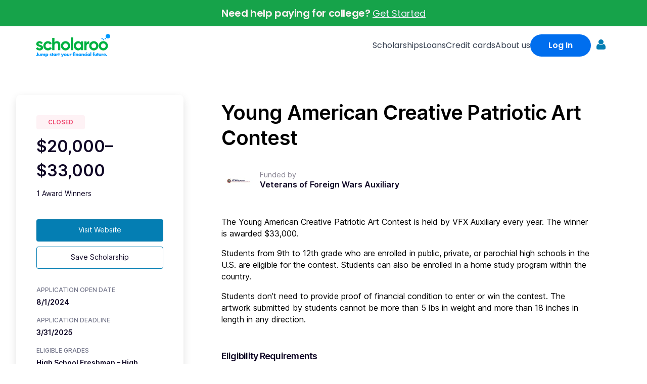

--- FILE ---
content_type: text/html; charset=UTF-8
request_url: https://scholaroo.com/scholarship/young-american-creative-patriotic-art-contest/
body_size: 21270
content:
<!doctype html><html class="no-js" lang="en-US"><head><meta charset="UTF-8"><meta name="viewport" content="width=device-width, initial-scale=1.0" ><link rel="profile" href="https://gmpg.org/xfn/11"> <script type="text/javascript">window._nslDOMReady = function (callback) {
                if ( document.readyState === "complete" || document.readyState === "interactive" ) {
                    callback();
                } else {
                    document.addEventListener( "DOMContentLoaded", callback );
                }
            };</script><meta name='robots' content='index, follow, max-image-preview:large, max-snippet:-1, max-video-preview:-1' /><style>img:is([sizes="auto" i], [sizes^="auto," i]) { contain-intrinsic-size: 3000px 1500px }</style><title>Young American Creative Patriotic Art Contest - Scholaroo</title><meta name="description" content="Every year, one student stands a chance to win $33,000 in the Young American Creative Patriotic Art Contest hosted by the VFX Auxiliary." /><link rel="canonical" href="https://scholaroo.com/scholarship/young-american-creative-patriotic-art-contest/" /><meta property="og:locale" content="en_US" /><meta property="og:type" content="article" /><meta property="og:title" content="Young American Creative Patriotic Art Contest" /><meta property="og:description" content="Every year, one student stands a chance to win $33,000 in the Young American Creative Patriotic Art Contest hosted by the VFX Auxiliary." /><meta property="og:url" content="https://scholaroo.com/scholarship/young-american-creative-patriotic-art-contest/" /><meta property="og:site_name" content="Scholaroo" /><meta property="article:modified_time" content="2024-09-23T12:16:22+00:00" /><meta name="twitter:card" content="summary_large_image" /><meta name="twitter:label1" content="Est. reading time" /><meta name="twitter:data1" content="3 minutes" /><link rel='dns-prefetch' href='//kit.fontawesome.com' /><link rel="preconnect" href="https://fonts.googleapis.com"><link rel="preconnect" href="https://fonts.gstatic.com" crossorigin><link rel="stylesheet"
 href="https://fonts.googleapis.com/css2?family=Poppins:ital,wght@0,200;0,400;0,600;0,700;1,400;1,600;1,700&display=swap"><link rel='stylesheet' id='formidable-css' href='https://scholaroo.com/wp-content/cache/autoptimize/css/autoptimize_single_be6b1a545892abdf743c28322fc996f8.css?ver=1261630' media='all' /><link rel='stylesheet' id='wp-block-library-css' href='https://scholaroo.com/wp-includes/css/dist/block-library/style.min.css?ver=6.8.3' media='all' /><style id='classic-theme-styles-inline-css'>/*! This file is auto-generated */
.wp-block-button__link{color:#fff;background-color:#32373c;border-radius:9999px;box-shadow:none;text-decoration:none;padding:calc(.667em + 2px) calc(1.333em + 2px);font-size:1.125em}.wp-block-file__button{background:#32373c;color:#fff;text-decoration:none}</style><link rel='stylesheet' id='font-awesome-svg-styles-css' href='https://scholaroo.com/wp-content/uploads/font-awesome/v6.5.2/css/svg-with-js.css' media='all' /><style id='font-awesome-svg-styles-inline-css'>.wp-block-font-awesome-icon svg::before,
   .wp-rich-text-font-awesome-icon svg::before {content: unset;}</style><style id='global-styles-inline-css'>:root{--wp--preset--aspect-ratio--square: 1;--wp--preset--aspect-ratio--4-3: 4/3;--wp--preset--aspect-ratio--3-4: 3/4;--wp--preset--aspect-ratio--3-2: 3/2;--wp--preset--aspect-ratio--2-3: 2/3;--wp--preset--aspect-ratio--16-9: 16/9;--wp--preset--aspect-ratio--9-16: 9/16;--wp--preset--color--black: #000000;--wp--preset--color--cyan-bluish-gray: #abb8c3;--wp--preset--color--white: #ffffff;--wp--preset--color--pale-pink: #f78da7;--wp--preset--color--vivid-red: #cf2e2e;--wp--preset--color--luminous-vivid-orange: #ff6900;--wp--preset--color--luminous-vivid-amber: #fcb900;--wp--preset--color--light-green-cyan: #7bdcb5;--wp--preset--color--vivid-green-cyan: #00d084;--wp--preset--color--pale-cyan-blue: #8ed1fc;--wp--preset--color--vivid-cyan-blue: #0693e3;--wp--preset--color--vivid-purple: #9b51e0;--wp--preset--color--accent: #1a7da7;--wp--preset--color--primary: #ffffff;--wp--preset--color--secondary: #7c7c7c;--wp--preset--color--subtle-background: #262626;--wp--preset--color--background: #f5efe0;--wp--preset--gradient--vivid-cyan-blue-to-vivid-purple: linear-gradient(135deg,rgba(6,147,227,1) 0%,rgb(155,81,224) 100%);--wp--preset--gradient--light-green-cyan-to-vivid-green-cyan: linear-gradient(135deg,rgb(122,220,180) 0%,rgb(0,208,130) 100%);--wp--preset--gradient--luminous-vivid-amber-to-luminous-vivid-orange: linear-gradient(135deg,rgba(252,185,0,1) 0%,rgba(255,105,0,1) 100%);--wp--preset--gradient--luminous-vivid-orange-to-vivid-red: linear-gradient(135deg,rgba(255,105,0,1) 0%,rgb(207,46,46) 100%);--wp--preset--gradient--very-light-gray-to-cyan-bluish-gray: linear-gradient(135deg,rgb(238,238,238) 0%,rgb(169,184,195) 100%);--wp--preset--gradient--cool-to-warm-spectrum: linear-gradient(135deg,rgb(74,234,220) 0%,rgb(151,120,209) 20%,rgb(207,42,186) 40%,rgb(238,44,130) 60%,rgb(251,105,98) 80%,rgb(254,248,76) 100%);--wp--preset--gradient--blush-light-purple: linear-gradient(135deg,rgb(255,206,236) 0%,rgb(152,150,240) 100%);--wp--preset--gradient--blush-bordeaux: linear-gradient(135deg,rgb(254,205,165) 0%,rgb(254,45,45) 50%,rgb(107,0,62) 100%);--wp--preset--gradient--luminous-dusk: linear-gradient(135deg,rgb(255,203,112) 0%,rgb(199,81,192) 50%,rgb(65,88,208) 100%);--wp--preset--gradient--pale-ocean: linear-gradient(135deg,rgb(255,245,203) 0%,rgb(182,227,212) 50%,rgb(51,167,181) 100%);--wp--preset--gradient--electric-grass: linear-gradient(135deg,rgb(202,248,128) 0%,rgb(113,206,126) 100%);--wp--preset--gradient--midnight: linear-gradient(135deg,rgb(2,3,129) 0%,rgb(40,116,252) 100%);--wp--preset--font-size--small: 18px;--wp--preset--font-size--medium: 20px;--wp--preset--font-size--large: 26.25px;--wp--preset--font-size--x-large: 42px;--wp--preset--font-size--normal: 21px;--wp--preset--font-size--larger: 32px;--wp--preset--spacing--20: 0.44rem;--wp--preset--spacing--30: 0.67rem;--wp--preset--spacing--40: 1rem;--wp--preset--spacing--50: 1.5rem;--wp--preset--spacing--60: 2.25rem;--wp--preset--spacing--70: 3.38rem;--wp--preset--spacing--80: 5.06rem;--wp--preset--shadow--natural: 6px 6px 9px rgba(0, 0, 0, 0.2);--wp--preset--shadow--deep: 12px 12px 50px rgba(0, 0, 0, 0.4);--wp--preset--shadow--sharp: 6px 6px 0px rgba(0, 0, 0, 0.2);--wp--preset--shadow--outlined: 6px 6px 0px -3px rgba(255, 255, 255, 1), 6px 6px rgba(0, 0, 0, 1);--wp--preset--shadow--crisp: 6px 6px 0px rgba(0, 0, 0, 1);}:where(.is-layout-flex){gap: 0.5em;}:where(.is-layout-grid){gap: 0.5em;}body .is-layout-flex{display: flex;}.is-layout-flex{flex-wrap: wrap;align-items: center;}.is-layout-flex > :is(*, div){margin: 0;}body .is-layout-grid{display: grid;}.is-layout-grid > :is(*, div){margin: 0;}:where(.wp-block-columns.is-layout-flex){gap: 2em;}:where(.wp-block-columns.is-layout-grid){gap: 2em;}:where(.wp-block-post-template.is-layout-flex){gap: 1.25em;}:where(.wp-block-post-template.is-layout-grid){gap: 1.25em;}.has-black-color{color: var(--wp--preset--color--black) !important;}.has-cyan-bluish-gray-color{color: var(--wp--preset--color--cyan-bluish-gray) !important;}.has-white-color{color: var(--wp--preset--color--white) !important;}.has-pale-pink-color{color: var(--wp--preset--color--pale-pink) !important;}.has-vivid-red-color{color: var(--wp--preset--color--vivid-red) !important;}.has-luminous-vivid-orange-color{color: var(--wp--preset--color--luminous-vivid-orange) !important;}.has-luminous-vivid-amber-color{color: var(--wp--preset--color--luminous-vivid-amber) !important;}.has-light-green-cyan-color{color: var(--wp--preset--color--light-green-cyan) !important;}.has-vivid-green-cyan-color{color: var(--wp--preset--color--vivid-green-cyan) !important;}.has-pale-cyan-blue-color{color: var(--wp--preset--color--pale-cyan-blue) !important;}.has-vivid-cyan-blue-color{color: var(--wp--preset--color--vivid-cyan-blue) !important;}.has-vivid-purple-color{color: var(--wp--preset--color--vivid-purple) !important;}.has-black-background-color{background-color: var(--wp--preset--color--black) !important;}.has-cyan-bluish-gray-background-color{background-color: var(--wp--preset--color--cyan-bluish-gray) !important;}.has-white-background-color{background-color: var(--wp--preset--color--white) !important;}.has-pale-pink-background-color{background-color: var(--wp--preset--color--pale-pink) !important;}.has-vivid-red-background-color{background-color: var(--wp--preset--color--vivid-red) !important;}.has-luminous-vivid-orange-background-color{background-color: var(--wp--preset--color--luminous-vivid-orange) !important;}.has-luminous-vivid-amber-background-color{background-color: var(--wp--preset--color--luminous-vivid-amber) !important;}.has-light-green-cyan-background-color{background-color: var(--wp--preset--color--light-green-cyan) !important;}.has-vivid-green-cyan-background-color{background-color: var(--wp--preset--color--vivid-green-cyan) !important;}.has-pale-cyan-blue-background-color{background-color: var(--wp--preset--color--pale-cyan-blue) !important;}.has-vivid-cyan-blue-background-color{background-color: var(--wp--preset--color--vivid-cyan-blue) !important;}.has-vivid-purple-background-color{background-color: var(--wp--preset--color--vivid-purple) !important;}.has-black-border-color{border-color: var(--wp--preset--color--black) !important;}.has-cyan-bluish-gray-border-color{border-color: var(--wp--preset--color--cyan-bluish-gray) !important;}.has-white-border-color{border-color: var(--wp--preset--color--white) !important;}.has-pale-pink-border-color{border-color: var(--wp--preset--color--pale-pink) !important;}.has-vivid-red-border-color{border-color: var(--wp--preset--color--vivid-red) !important;}.has-luminous-vivid-orange-border-color{border-color: var(--wp--preset--color--luminous-vivid-orange) !important;}.has-luminous-vivid-amber-border-color{border-color: var(--wp--preset--color--luminous-vivid-amber) !important;}.has-light-green-cyan-border-color{border-color: var(--wp--preset--color--light-green-cyan) !important;}.has-vivid-green-cyan-border-color{border-color: var(--wp--preset--color--vivid-green-cyan) !important;}.has-pale-cyan-blue-border-color{border-color: var(--wp--preset--color--pale-cyan-blue) !important;}.has-vivid-cyan-blue-border-color{border-color: var(--wp--preset--color--vivid-cyan-blue) !important;}.has-vivid-purple-border-color{border-color: var(--wp--preset--color--vivid-purple) !important;}.has-vivid-cyan-blue-to-vivid-purple-gradient-background{background: var(--wp--preset--gradient--vivid-cyan-blue-to-vivid-purple) !important;}.has-light-green-cyan-to-vivid-green-cyan-gradient-background{background: var(--wp--preset--gradient--light-green-cyan-to-vivid-green-cyan) !important;}.has-luminous-vivid-amber-to-luminous-vivid-orange-gradient-background{background: var(--wp--preset--gradient--luminous-vivid-amber-to-luminous-vivid-orange) !important;}.has-luminous-vivid-orange-to-vivid-red-gradient-background{background: var(--wp--preset--gradient--luminous-vivid-orange-to-vivid-red) !important;}.has-very-light-gray-to-cyan-bluish-gray-gradient-background{background: var(--wp--preset--gradient--very-light-gray-to-cyan-bluish-gray) !important;}.has-cool-to-warm-spectrum-gradient-background{background: var(--wp--preset--gradient--cool-to-warm-spectrum) !important;}.has-blush-light-purple-gradient-background{background: var(--wp--preset--gradient--blush-light-purple) !important;}.has-blush-bordeaux-gradient-background{background: var(--wp--preset--gradient--blush-bordeaux) !important;}.has-luminous-dusk-gradient-background{background: var(--wp--preset--gradient--luminous-dusk) !important;}.has-pale-ocean-gradient-background{background: var(--wp--preset--gradient--pale-ocean) !important;}.has-electric-grass-gradient-background{background: var(--wp--preset--gradient--electric-grass) !important;}.has-midnight-gradient-background{background: var(--wp--preset--gradient--midnight) !important;}.has-small-font-size{font-size: var(--wp--preset--font-size--small) !important;}.has-medium-font-size{font-size: var(--wp--preset--font-size--medium) !important;}.has-large-font-size{font-size: var(--wp--preset--font-size--large) !important;}.has-x-large-font-size{font-size: var(--wp--preset--font-size--x-large) !important;}
:where(.wp-block-post-template.is-layout-flex){gap: 1.25em;}:where(.wp-block-post-template.is-layout-grid){gap: 1.25em;}
:where(.wp-block-columns.is-layout-flex){gap: 2em;}:where(.wp-block-columns.is-layout-grid){gap: 2em;}
:root :where(.wp-block-pullquote){font-size: 1.5em;line-height: 1.6;}</style><link rel='stylesheet' id='parent-style-css' href='https://scholaroo.com/wp-content/cache/autoptimize/css/autoptimize_single_80600ef6ba7dfbb80b46af129ac5bb9b.css?ver=6.8.3' media='all' /><link rel='stylesheet' id='scholaroo-styles-main-css' href='https://scholaroo.com/wp-content/cache/autoptimize/css/autoptimize_single_05ef729d0c1f9b07e70efac3697837fb.css?ver=6.8.3' media='all' /><link rel='stylesheet' id='scholaroo-styles-main-2024-css' href='https://scholaroo.com/wp-content/cache/autoptimize/css/autoptimize_single_f92261eb19da7a755a79079362001f33.css?ver=6.8.3' media='all' /><link rel='stylesheet' id='scholarship-list-css' href='https://scholaroo.com/wp-content/cache/autoptimize/css/autoptimize_single_5081cc513dba7098b1a30e18a19bddc7.css?ver=2.0.0' media='all' /><link rel='stylesheet' id='scholarship-css' href='https://scholaroo.com/wp-content/cache/autoptimize/css/autoptimize_single_39648ab86ba6e3b3bba0261b2d7fb184.css?ver=2.0.0' media='all' /><link rel='stylesheet' id='twentytwenty-style-css' href='https://scholaroo.com/wp-content/themes/scholaroo/style.css?ver=2.0.0' media='all' /><link rel='stylesheet' id='twentytwenty-fonts-css' href='https://scholaroo.com/wp-content/cache/autoptimize/css/autoptimize_single_e6f251e669f2595623f05b4f938a747a.css?ver=2.0.0' media='all' /><link rel='stylesheet' id='twentytwenty-print-style-css' href='https://scholaroo.com/wp-content/cache/autoptimize/css/autoptimize_single_96fcf2df63b61be32541d1f3a39a3a60.css?ver=2.0.0' media='print' /><link rel='stylesheet' id='sc-modal-css' href='https://scholaroo.com/wp-content/cache/autoptimize/css/autoptimize_single_daac2f913586afdc35f11399503f1ff8.css' media='all' /><link rel='stylesheet' id='simple-favorites-css' href='https://scholaroo.com/wp-content/cache/autoptimize/css/autoptimize_single_223005bf4fec8b3d40947cc804ab5b0d.css?ver=2.3.6' media='all' /><link rel='stylesheet' id='popup-maker-site-css' href='//scholaroo.com/wp-content/uploads/a753cafffe08f7aca032a04b57282c5f.css?generated=1739395379&#038;ver=1.20.4' media='all' /> <script type="text/javascript">window._nslDOMReady = function (callback) {
                if ( document.readyState === "complete" || document.readyState === "interactive" ) {
                    callback();
                } else {
                    document.addEventListener( "DOMContentLoaded", callback );
                }
            };</script><script src="https://scholaroo.com/wp-includes/js/jquery/jquery.min.js?ver=3.7.1" id="jquery-core-js"></script> <script defer src="https://scholaroo.com/wp-includes/js/jquery/jquery-migrate.min.js?ver=3.4.1" id="jquery-migrate-js"></script> <script defer crossorigin="anonymous" src="https://kit.fontawesome.com/3caa1dc435.js" id="font-awesome-official-js"></script> <script id="favorites-js-extra">var favorites_data = {"ajaxurl":"https:\/\/scholaroo.com\/wp-admin\/admin-ajax.php","nonce":"3986577d88","favorite":"Save Scholarship","favorited":"Unsave Scholarship","includecount":"","indicate_loading":"1","loading_text":"Loading","loading_image":"","loading_image_active":"","loading_image_preload":"","cache_enabled":"1","button_options":{"button_type":"custom","custom_colors":false,"box_shadow":false,"include_count":false,"default":{"background_default":false,"border_default":false,"text_default":false,"icon_default":false,"count_default":false},"active":{"background_active":false,"border_active":false,"text_active":false,"icon_active":false,"count_active":false}},"authentication_modal_content":"<p>Please login to add favorites.<\/p>\n<p><a href=\"#\" data-favorites-modal-close>Dismiss this notice<\/a><\/p>\n","authentication_redirect":"","dev_mode":"","logged_in":"","user_id":"0","authentication_redirect_url":"https:\/\/scholaroo.com\/login\/"};</script> <script defer src="https://scholaroo.com/wp-content/plugins/favorites/assets/js/favorites.min.js?ver=2.3.6" id="favorites-js"></script> <link rel="https://api.w.org/" href="https://scholaroo.com/wp-json/" /><link rel='shortlink' href='https://scholaroo.com/?p=22818' /><link rel="alternate" title="oEmbed (JSON)" type="application/json+oembed" href="https://scholaroo.com/wp-json/oembed/1.0/embed?url=https%3A%2F%2Fscholaroo.com%2Fscholarship%2Fyoung-american-creative-patriotic-art-contest%2F" /><link rel="alternate" title="oEmbed (XML)" type="text/xml+oembed" href="https://scholaroo.com/wp-json/oembed/1.0/embed?url=https%3A%2F%2Fscholaroo.com%2Fscholarship%2Fyoung-american-creative-patriotic-art-contest%2F&#038;format=xml" />  <script>(function(w, d, s, l, i) {
    w[l] = w[l] || [];
    w[l].push({
      'gtm.start': new Date().getTime(),
      event: 'gtm.js'
    });
    var f = d.getElementsByTagName(s)[0],
      j = d.createElement(s),
      dl = l != 'dataLayer' ? '&l=' + l : '';
    j.async = true;
    j.src =
      'https://www.googletagmanager.com/gtm.js?id=' + i + dl;
    f.parentNode.insertBefore(j, f);
  })(window, document, 'script', 'dataLayer', 'GTM-WSFLF6P');</script> 
 <script>document.documentElement.className += " js";</script> <script>document.documentElement.className = document.documentElement.className.replace( 'no-js', 'js' );</script> <link rel="icon" href="https://scholaroo.com/wp-content/uploads/2024/09/app-icon.svg" sizes="32x32" /><link rel="icon" href="https://scholaroo.com/wp-content/uploads/2024/09/app-icon.svg" sizes="192x192" /><link rel="apple-touch-icon" href="https://scholaroo.com/wp-content/uploads/2024/09/app-icon.svg" /><meta name="msapplication-TileImage" content="https://scholaroo.com/wp-content/uploads/2024/09/app-icon.svg" /><style type="text/css">div.nsl-container[data-align="left"] {
    text-align: left;
}

div.nsl-container[data-align="center"] {
    text-align: center;
}

div.nsl-container[data-align="right"] {
    text-align: right;
}


div.nsl-container div.nsl-container-buttons a[data-plugin="nsl"] {
    text-decoration: none;
    box-shadow: none;
    border: 0;
}

div.nsl-container .nsl-container-buttons {
    display: flex;
    padding: 5px 0;
}

div.nsl-container.nsl-container-block .nsl-container-buttons {
    display: inline-grid;
    grid-template-columns: minmax(145px, auto);
}

div.nsl-container-block-fullwidth .nsl-container-buttons {
    flex-flow: column;
    align-items: center;
}

div.nsl-container-block-fullwidth .nsl-container-buttons a,
div.nsl-container-block .nsl-container-buttons a {
    flex: 1 1 auto;
    display: block;
    margin: 5px 0;
    width: 100%;
}

div.nsl-container-inline {
    margin: -5px;
    text-align: left;
}

div.nsl-container-inline .nsl-container-buttons {
    justify-content: center;
    flex-wrap: wrap;
}

div.nsl-container-inline .nsl-container-buttons a {
    margin: 5px;
    display: inline-block;
}

div.nsl-container-grid .nsl-container-buttons {
    flex-flow: row;
    align-items: center;
    flex-wrap: wrap;
}

div.nsl-container-grid .nsl-container-buttons a {
    flex: 1 1 auto;
    display: block;
    margin: 5px;
    max-width: 280px;
    width: 100%;
}

@media only screen and (min-width: 650px) {
    div.nsl-container-grid .nsl-container-buttons a {
        width: auto;
    }
}

div.nsl-container .nsl-button {
    cursor: pointer;
    vertical-align: top;
    border-radius: 4px;
}

div.nsl-container .nsl-button-default {
    color: #fff;
    display: flex;
}

div.nsl-container .nsl-button-icon {
    display: inline-block;
}

div.nsl-container .nsl-button-svg-container {
    flex: 0 0 auto;
    padding: 8px;
    display: flex;
    align-items: center;
}

div.nsl-container svg {
    height: 24px;
    width: 24px;
    vertical-align: top;
}

div.nsl-container .nsl-button-default div.nsl-button-label-container {
    margin: 0 24px 0 12px;
    padding: 10px 0;
    font-family: Helvetica, Arial, sans-serif;
    font-size: 16px;
    line-height: 20px;
    letter-spacing: .25px;
    overflow: hidden;
    text-align: center;
    text-overflow: clip;
    white-space: nowrap;
    flex: 1 1 auto;
    -webkit-font-smoothing: antialiased;
    -moz-osx-font-smoothing: grayscale;
    text-transform: none;
    display: inline-block;
}

div.nsl-container .nsl-button-google[data-skin="dark"] .nsl-button-svg-container {
    margin: 1px;
    padding: 7px;
    border-radius: 3px;
    background: #fff;
}

div.nsl-container .nsl-button-google[data-skin="light"] {
    border-radius: 1px;
    box-shadow: 0 1px 5px 0 rgba(0, 0, 0, .25);
    color: RGBA(0, 0, 0, 0.54);
}

div.nsl-container .nsl-button-apple .nsl-button-svg-container {
    padding: 0 6px;
}

div.nsl-container .nsl-button-apple .nsl-button-svg-container svg {
    height: 40px;
    width: auto;
}

div.nsl-container .nsl-button-apple[data-skin="light"] {
    color: #000;
    box-shadow: 0 0 0 1px #000;
}

div.nsl-container .nsl-button-facebook[data-skin="white"] {
    color: #000;
    box-shadow: inset 0 0 0 1px #000;
}

div.nsl-container .nsl-button-facebook[data-skin="light"] {
    color: #1877F2;
    box-shadow: inset 0 0 0 1px #1877F2;
}

div.nsl-container .nsl-button-spotify[data-skin="white"] {
    color: #191414;
    box-shadow: inset 0 0 0 1px #191414;
}

div.nsl-container .nsl-button-apple div.nsl-button-label-container {
    font-size: 17px;
    font-family: -apple-system, BlinkMacSystemFont, "Segoe UI", Roboto, Helvetica, Arial, sans-serif, "Apple Color Emoji", "Segoe UI Emoji", "Segoe UI Symbol";
}

div.nsl-container .nsl-button-slack div.nsl-button-label-container {
    font-size: 17px;
    font-family: -apple-system, BlinkMacSystemFont, "Segoe UI", Roboto, Helvetica, Arial, sans-serif, "Apple Color Emoji", "Segoe UI Emoji", "Segoe UI Symbol";
}

div.nsl-container .nsl-button-slack[data-skin="light"] {
    color: #000000;
    box-shadow: inset 0 0 0 1px #DDDDDD;
}

div.nsl-container .nsl-button-tiktok[data-skin="light"] {
    color: #161823;
    box-shadow: 0 0 0 1px rgba(22, 24, 35, 0.12);
}


div.nsl-container .nsl-button-kakao {
    color: rgba(0, 0, 0, 0.85);
}

.nsl-clear {
    clear: both;
}

.nsl-container {
    clear: both;
}

.nsl-disabled-provider .nsl-button {
    filter: grayscale(1);
    opacity: 0.8;
}

/*Button align start*/

div.nsl-container-inline[data-align="left"] .nsl-container-buttons {
    justify-content: flex-start;
}

div.nsl-container-inline[data-align="center"] .nsl-container-buttons {
    justify-content: center;
}

div.nsl-container-inline[data-align="right"] .nsl-container-buttons {
    justify-content: flex-end;
}


div.nsl-container-grid[data-align="left"] .nsl-container-buttons {
    justify-content: flex-start;
}

div.nsl-container-grid[data-align="center"] .nsl-container-buttons {
    justify-content: center;
}

div.nsl-container-grid[data-align="right"] .nsl-container-buttons {
    justify-content: flex-end;
}

div.nsl-container-grid[data-align="space-around"] .nsl-container-buttons {
    justify-content: space-around;
}

div.nsl-container-grid[data-align="space-between"] .nsl-container-buttons {
    justify-content: space-between;
}

/* Button align end*/

/* Redirect */

#nsl-redirect-overlay {
    display: flex;
    flex-direction: column;
    justify-content: center;
    align-items: center;
    position: fixed;
    z-index: 1000000;
    left: 0;
    top: 0;
    width: 100%;
    height: 100%;
    backdrop-filter: blur(1px);
    background-color: RGBA(0, 0, 0, .32);;
}

#nsl-redirect-overlay-container {
    display: flex;
    flex-direction: column;
    justify-content: center;
    align-items: center;
    background-color: white;
    padding: 30px;
    border-radius: 10px;
}

#nsl-redirect-overlay-spinner {
    content: '';
    display: block;
    margin: 20px;
    border: 9px solid RGBA(0, 0, 0, .6);
    border-top: 9px solid #fff;
    border-radius: 50%;
    box-shadow: inset 0 0 0 1px RGBA(0, 0, 0, .6), 0 0 0 1px RGBA(0, 0, 0, .6);
    width: 40px;
    height: 40px;
    animation: nsl-loader-spin 2s linear infinite;
}

@keyframes nsl-loader-spin {
    0% {
        transform: rotate(0deg)
    }
    to {
        transform: rotate(360deg)
    }
}

#nsl-redirect-overlay-title {
    font-family: -apple-system, BlinkMacSystemFont, "Segoe UI", Roboto, Oxygen-Sans, Ubuntu, Cantarell, "Helvetica Neue", sans-serif;
    font-size: 18px;
    font-weight: bold;
    color: #3C434A;
}

#nsl-redirect-overlay-text {
    font-family: -apple-system, BlinkMacSystemFont, "Segoe UI", Roboto, Oxygen-Sans, Ubuntu, Cantarell, "Helvetica Neue", sans-serif;
    text-align: center;
    font-size: 14px;
    color: #3C434A;
}

/* Redirect END*/</style><style type="text/css">/* Notice fallback */
#nsl-notices-fallback {
    position: fixed;
    right: 10px;
    top: 10px;
    z-index: 10000;
}

.admin-bar #nsl-notices-fallback {
    top: 42px;
}

#nsl-notices-fallback > div {
    position: relative;
    background: #fff;
    border-left: 4px solid #fff;
    box-shadow: 0 1px 1px 0 rgba(0, 0, 0, .1);
    margin: 5px 15px 2px;
    padding: 1px 20px;
}

#nsl-notices-fallback > div.error {
    display: block;
    border-left-color: #dc3232;
}

#nsl-notices-fallback > div.updated {
    display: block;
    border-left-color: #46b450;
}

#nsl-notices-fallback p {
    margin: .5em 0;
    padding: 2px;
}

#nsl-notices-fallback > div:after {
    position: absolute;
    right: 5px;
    top: 5px;
    content: '\00d7';
    display: block;
    height: 16px;
    width: 16px;
    line-height: 16px;
    text-align: center;
    font-size: 20px;
    cursor: pointer;
}</style><style id="wp-custom-css">.home-search {
	display: none;
}

.post-template .entry-header {
	display: block;
}

.post-template ul.primary-menu {
	color: white;
}

.post-template .intro-text p {
	font-size: inherit !important;
}

.center-content {
	margin-left: auto !important;
	margin-right: auto !important;
}

.post-template .cover-color-overlay {
	color: #047eb3;
}

.make-white {
	color: white !important;
}


.entry-categories-inner, .post-author {
	display: none;
}

.wpforms-multi-step-logo {
	display: block;
}




.feature-container {
  display: flex;
  justify-content: space-between;
  align-items: center;
  padding: 50px;
	
}

.feature-content {
	    width: 100% !important;
  max-width: 100%;
}

.feature-title {
  font-size: 32px !important;
	font-style: bold !important;
  color: #000000;
}

.feature-description {
  font-size: 18px;
  color: #666666;
  margin: 20px 0;
}

.feature-list {
	display: flex;
	flex-direction: column;
	width: 100%;
  list-style: none;
  padding: 0;
}

.feature-list li {
  display: flex;
  align-items: left;
  font-size: 18px;
  color: #000000;
  margin: 10px 0;
}

.feature-list li img {
  margin-right: 10px;
	
}

.feature-image-1 img {
  max-width: 100%;
  border-radius: 10px;
	margin-bottom: 40px;
}

.feature-text {
   padding-top: 40px !important;
}

.feature-text-1 {
   padding-top: 40px !important;
		padding: 0px !important;
		width: calc(100% - 4rem) !important;
}

.wp-block-media-text__media img, .wp-block-media-text__media video {
    height: auto;
    max-width: unset;
    vertical-align: middle;
    width: 90%;
}

@media (max-width: 768px) {
	
  .feature-container {
    flex-direction: column;
    text-align: left;
		padding: 0px !important;
				width: calc(100% - 4rem) !important;
  }
	
	 .feature-container-1 {
    flex-direction: column;
    text-align: left;
		padding: 0px !important;
				
  }
	
	
  .feature-content, .feature-image-1 {
    max-width: 100%;
  }
	
	ul, ol {
        margin: 0 2rem 3rem 0 !important;
    }
	
	.feature-component {
     padding: 0px !important; 
}
}

@media (max-width: 390px) {
  .feature-container {
    flex-direction: column !important;
    text-align: left !important;
		padding: 0px !important;
			width: calc(100% - 4rem) !important;
  }
	 .feature-container-1 {
    flex-direction: column !important;
    text-align: left !important;
		padding: 0px !important;
		
  }
	
	
	
  .feature-content, .feature-image-1 {
    max-width: 100%;
  }
	.feature-component {
     padding: 0px !important; 
}
	
	.feature-image img {
   padding-top: 40px !important;
}

	
	.page-template-default .entry-content h2, .report-template .entry-content h2 {
    font-size: 32px !important;
}
}

@media (min-width:390px) and (min-width:678px) {
	
  .feature-container {
    text-align: left !important;
		padding: 0px !important;
				width: calc(100% - 4rem) !important;
  }
	
	.feature-container-1 {
    text-align: left !important;
		padding: 0px !important;
				width: calc(100% - 4rem) !important;
  }
	
  .feature-content, .feature-image-1 {
    max-width: 100%;
  }

	 
}


.feature-component {
    display: flex;
    align-items: center;
    padding: 20px;
   /* Light background color */
}
.feature-container {
    display: flex;
    max-width: 1200px; /* Set a maximum width */
    margin: 0 auto; /* Center the component */
		
	width: calc(100% - 4rem) !important;

}

.feature-container-1 {
    display: flex;
    max-width: 1200px; /* Set a maximum width */
    margin: 0 auto; /* Center the component */
	
}

.feature-image {
    flex: 1; /* Flex grow for the image */
    padding-right: 20px; /* Space between image and text */
}

.feature-image img {
    width: 100%; /* Make image responsive */
    height: auto; /* Maintain aspect ratio */
}

.feature-text {
    flex: 1; /* Flex grow for the text */
}
.feature-text-1 {
    flex: 1; /* Flex grow for the text */
}

.feature-text h2 {
    font-size: 24px; /* Adjust font size for the title */
    color: #333; /* Title color */
	
}

.feature-text p {
    font-size: 16px; /* Adjust font size for the description */
    color: #FFFFFF; /* Description color */
}

.feature-button {
    display: inline-block;
    padding: 10px 15px; /* Button padding */
    background-color: #007bff; /* Button color */
    color: #fff; /* Button text color */
    text-decoration: none; /* Remove underline */
    border-radius: 5px; /* Rounded corners */
    margin-top: 10px; /* Space above the button */
}

.feature-button:hover {
    background-color: #0056b3; /* Darker color on hover */
}



 @media (min-width: 700px) {
    .entry-content h1, .entry-content h2, .entry-content h3 {
        margin: 1rem auto 3rem;
    }
	
	.feature-container {
    text-align: left !important;
		padding: 0px !important;
  }
}


.wp-block-group {
	padding: 0px !important;
}

.wp-block-media-text .wp-block-media-text__content {
		padding-left: 0px !important;
		padding-right: 0px !important;
}

@media (max-width: 479px) {
    ul, ol {
        margin: 0 2rem 3rem 0 !important;
    }
}


@media (max-width: 600px) {
    .wp-block-media-text.is-stacked-on-mobile {
        grid-template-columns: 100% !important;
			width: calc(100% - 0rem) !important;
    }
}

 ul, ol {
        margin: 0 !important;
    }



.feature-image-1 img {
    width: 100%;
    height: auto;
}


.feature-text-1 p {
	color: #666 !important; /* Description color */
}


.sidekick {
  position: relative;
  padding-left: 1em;
  border-left: 0.1em solid #039be5;
  font-family: 'Roboto', serif;
  font-size: 2.4em;
  line-height: 1.5em;
  font-weight: 100;
}


.sidekick cite {font-size: 50%; color:#FFFF; font-style: italic;font-weight: 200;}
.sidekick cite:before {content: ' \2015 '}

.feature-button {
    width: 232px !important;
    height: 58px;
    background: #006EEE;
    border-radius: 100px;
    display: inline-flex;
    flex-direction: column;
    justify-content: center;
    align-items: center;
	margin-top: 50px;
	margin-bottom: 50px;
}

.feature-button:hover {
    background-color: #0056b3; /* Darker color on hover */
}



/* General Layout */


.feature-gallery {
    flex: 1;
    min-width: 280px;
    padding: 20px;
    box-sizing: border-box;
    position: relative;
}

/* Gallery Slider */
.gallery-slider {
    display: flex;
    align-items: center;
    position: relative;
}

.gallery-images {
    display: flex;
    overflow: hidden;
    width: 100%;
    max-width: 100%;
    height: 100%;
    position: relative;
}

.gallery-item {
    min-width: 100%;
    transition: transform 0.5s ease-in-out;
    display: none;
}

.gallery-item.active {
    display: block;
}

/* Buttons */
.prev, .next {
    background-color: rgba(0, 0, 0, 0.5);
    color: #fff;
    border: none;
    padding: 20px;
    cursor: pointer;
    position: absolute;
    top: 50%;
    transform: translateY(-50%);
    z-index: 1;
}

.prev {
    left: -40px;
}

.next {
    right: -40px;
}

/* Responsive Adjustments */
@media (max-width: 768px) {
    .feature-section {
        flex-direction: column;
        text-align: center;
    }

    .feature-text, .feature-gallery {
        max-width: 100%;
    }
	.prev {
    left: -40px;
}

.next {
    right: -40px;
}

    .prev, .next {
     
			top: 90vh;
       
    }
}

@media (max-width: 480px) {
    .feature-text h2 {
        font-size: 1.5em;
    }

    .feature-text p {
        font-size: 1em;
    }

    .gallery-images {
        max-width: 100%;
        height: auto;
    }
}

.tag
{
	margin: 0px !important;
}
.bookLogo{
		margin: 0px !important;
}
.wp-block-image{
		margin: 0px !important;
}


/* Speaking Page header */

.hero-content {
  text-align: center;
  max-width: 90rem !important;
	width: 68rem !important;
}

.hero-title {
  font-size: 6rem !important;
	font-weight: 800 !important;
  margin-bottom: 1rem !important;
  line-height: 1.2 !important ;
	color: #0D0D0D !important;
letter-spacing: -0.64px !important;
text-transform: capitalize !important;
}

.hero-description {
  font-size: 1.8rem !important;
	margin-top: 2rem !important;
  margin-bottom: 2rem !important;
		color: #0D0D0D !important;
}

.hero-description-2 {
	margin: 0px !important;
	padding: 0px !important;
	  text-align: left;
  font-size: 1.8rem !important;
  margin-bottom: 2rem !important;
		color: #0D0D0D !important;
}

.wp-block-cover { 
font-size: 3rem !important;
}

.sidekick {
    position: relative;
    padding-left: 1em;
    border-left: 0.1em solid #039be5;
    font-family: 'Roboto', serif;
    font-size: 1.4em;
    line-height: 1.5em;
    font-weight: 100;
}

/* Speaking Section 2 */

.hero-title-sub {
  font-size: 5rem !important;
	font-weight: 800 !important;
  margin-bottom: 1rem !important;
  line-height: 1.2 !important ;
	color: #0D0D0D !important;
	letter-spacing: -0.64px 	!important;
	text-transform: capitalize !important;
}

.hero-title-sub-testimonial {
	
		font-size: 5rem !important;
	font-weight: 800 !important;
  margin-bottom: 1rem !important;
  line-height: 1.2 !important ;
	color: #0D0D0D !important;
	letter-spacing: -0.64px 	!important;
	text-transform: capitalize !important;
  }


.feature-section {
  display: flex !important;
  align-items: center;
  justify-content: space-between;
	gap: 5rem;
	align-self: stretch;
 padding: 5rem 4rem !important;
  max-width: 100% !important;
  margin: 20px auto !important;
  flex-wrap: wrap !important;
}
.feature-section:nth-child(even) {
  flex-direction: row-reverse;
}
.feature-image {
  flex: 1;
  max-width: 50% !important;
}
.feature-image img {
  width: 100%;
  height: auto;
  border-radius: 10px;
}
.feature-text {
  flex: 1;
  max-width: 100%;
}
.feature-title {
color: #000 !important;
font-family: Poppins;
font-size: 2.5rem;
font-style: normal;
font-weight: 800;
line-height: 120%;
	letter-spacing: 0.03rem;
}
.feature-description {
	 margin: 0px !important;
	padding: 0px !important;
	text-align: left;
  font-size: 1.8rem !important;
  margin-bottom: 2rem !important;
	color: #606060 !important;
 
}

.feature-icon {
  width: 48px;
  height: 48px;
  margin-bottom: 1rem;
}


.inner-container {
    max-width: 90rem !important; 
    width: 100% !important;
}

/* Section 3 */

.Section3{
	display: flex;
padding: 7rem 13.0625rem;
flex-direction: column;
align-items: center;
gap: 5rem;
align-self: stretch;
	background: linear-gradient(92deg, #EEF8FF 11.37%, #DCECE4 98.86%);
}

/* Section 4 */

.Section4{
	display: flex;
padding: 7rem 13.0625rem;
flex-direction: column;
align-items: center;
gap: 5rem;
align-self: stretch;
	
}

/* Stats Section Styling */
.inner-container {
    max-width: 0rem !important
    width: 100%;
	
}
[class*="__inner-container"] > *:not(.alignwide):not(.alignfull):not(.alignleft):not(.alignright):not(.is-style-wide) {
    max-width: 100%;
    width: 100%;
}



.stats-section {
	 max-width: 0rem !important
    padding: 50px 20px;
   
}

.stats-container {

    max-width: 100% !important;
    margin:  auto;
    display: grid;
    grid-template-columns: repeat(3, 1fr);
    gap: 0px;
    text-align: center !important
	border-radius: 10px !important;
}

.stat-item {
  min-width: 20px;
    background: #ffff;  
    box-shadow: 0 4px 6px rgba(0, 0, 0, 0.1);
    transition: transform 0.3s ease;
	
	display: flex;
height: 100% !important;
padding: 2rem !important;
flex-direction: column;
justify-content: center;
align-items: center;
gap: .5rem;
flex: 1 0 0;
border-radius: 0.25rem !important

}

.stat-item:hover {
    transform: translateY(-10px);
}

.stat-number {
   color: #1A1A1A;
text-align: center;
font-family: Poppins;
font-size: 1.9rem !important;
font-style: normal;
font-weight: 700;
line-height: 2rem; /* 130% */
	margin: 1rem !important;
}

.stat-label {
	align-self: stretch;
  color: var(--TEXT-Subtle, #606060);
text-align: center;
font-family: Poppins;
font-size: 1.5rem;
font-style: normal;
font-weight: 400;
line-height: 160%; /* 1.6rem */
}

/* Slider */
.testimonial-section {
      max-width: 1100px !important;
      margin: 0 auto !important;
      display: flex;
      align-items: center;
      justify-content: space-between; 
      
      padding: 40px;
      gap: 30px;
}
    .testimonial-content {
      flex: 1.2;
      max-width: 500px !important;
			color: #000;
font-size: 1.5rem !important;
font-style: normal;
font-weight: 400;
line-height: 2.0625rem; /* 165% */

    }

    .testimonial-heading {
     color: #00B140;
font-family: Poppins;
font-size: 1.9rem !important;
font-style: normal;
font-weight: 700;
line-height: 2.5rem !important;; /* 130% */
    }

  

    .testimonial-slider {
      position: relative;
      overflow: hidden;
    }

    .testimonial-slides {
      display: flex;
      transition: transform 0.5s ease-in-out;
    }

    .testimonial-slide {
      min-width: 100%;
    }

    .testimonial-text {
      font-size: 1.6rem !important;
      color: #333;
      line-height: 1.6;
			color: #000;
font-family: Poppins;
font-size: 1.25rem;
font-style: normal;
font-weight: 400;
line-height: 2.0625rem; /* 165% */

    }

    .testimonial-author {
      display: flex;
      align-items: center;
			 margin-top: 20px;
      gap: 15px;
			color: #000;
font-family: Poppins;
font-size: 1rem;
font-style: normal;
line-height: 140%; /* 1.4rem */
    }

    .testimonial-author img {
      width: 50px;
      height: 50px;
      border-radius: 50%;
    }

    .author-info {
      font-size: 0.9rem;
    }

    .author-info span {
      display: block;
    }

    .author-info .author-name {
      font-weight: bold;
      color: #222;
    }

    .author-info .author-position {
      font-size: 0.85rem;
      color: #777;
    }

    .controls {
      position: relative !important;
     align-items: left: 
      display: flex;
      justify-content: center;
      gap: 15px;
			padding-top: 30px;

    }

    .controls button {

padding: 0.875rem;

      background: #14A346;
      border: none;
      padding: 8px 12px;
      cursor: pointer;
      border-radius: 4px;
      font-size: 1rem;
      transition: background 0.3s;
    }

    .controls button:hover {
      background: #12853A;
    }

    .image-container {
      flex: 1;
      max-width: 450px;
    }

    .image-container img {
      width: 100%;
      border-radius: 10px;
      object-fit: cover;
    }

 .entry-content h2 {
        margin-bottom: 1rem !important;
    }

/* contact US */

.Contact-us-Container {
  text-align: left !important;
  max-width: 40rem !important;
	width: 68rem !important;
}
.contact-us{
	display: flex !important;
	text-align: left !important;
	font-size: 2.5rem !important;
	font-weight: 800 !important;
  margin-bottom: 1rem !important;
  line-height: 1.2 !important ;
	color: #0D0D0D !important;
letter-spacing: -0.64px !important;
text-transform: capitalize !important;}


.wp-block-cover-image .wp-block-cover__inner-container, .wp-block-cover .wp-block-cover__inner-container {
     width: calc(100% - 0rem) !important; 
    padding: 2rem 0;
}

/* Responsive Design */
@media (max-width: 1024px) {
	.hero-content {
  text-align: center;
  max-width: 90rem !important;

	width: 45rem !important;
}
	
  .hero-title {
    font-size: 3rem !important;
  }
	
	 .hero-title-sub {
		text-align: center !important;
    font-size: 4rem !important;
  }

  .hero-description {
		margin: 0px !important;
	padding: 0px !important;
    font-size: 2rem !important;
  }
	
	.hero-description-2 {
		font-size: 2rem !important;
	margin: 0px !important;
	padding: 0px !important;
	 
}
	/* Section 2 */
	 .feature-section {
    gap: 15px;
		 padding: 4rem 2rem !important;
  }
  .feature-title {
			text-align: left !important;
    font-size: 22px;
  }
	
	.stats-container {
        grid-template-columns: repeat(2, 1fr);
    }
	
	/* Section 3 */
	.stats-container {
       display:flex;
		flex-direction: column;
    }

	.Section3{

    padding: 2rem !important;

}

	
	
	/* Slider */
.testimonial-section {
        flex-wrap: wrap;
	flex-direction: column;
	  padding-left: 0px;
	  padding-right: 0px;
      }



      .testimonial-content {
        text-align: left;

      }

      .image-container {
        order: -1;
      }
    }

}



@media (max-width: 768px) {
	   .entry-content h2 {
        margin: 1rem !important;
    }
	.hero-content {
  text-align: center;
  max-width: 90rem !important;

	width: 58rem !important;
}

  .hero-title {
		text-align: left !important;
    font-size: 4rem !important;
  }

 .hero-title-sub {
		text-align: left !important;
    font-size: 4rem !important;
  }
	
	
  .hero-description {
		margin: 0px !important;
	padding: 0px !important;
		text-align: left !important;
    font-size: 2rem !important;
		
  }
	
	.wp-block-cover { 
font-size: 2rem !important;
}
		.alignnone, .aligncenter, .alignleft, .alignright, .alignwide {
    margin-top: 0rem  !important; 
    margin-right: 0rem !important;
    margin-bottom: 4rem;
    margin-left: 0rem  !important;
}
	
	.wp-block-columns.alignfull, .alignfull:not(.has-background) .wp-block-columns {
    padding-left: 0rem !important;
    padding-right: 0rem !important;
}
	
	/* Section 2 */
	.feature-section {
    flex-direction: column;
		 padding: 2rem 2rem !important;
  }
  .feature-image,
  .feature-text {
    max-width: 100%;
  }
	
		/* Section 3 */
	.stats-container {
        grid-template-columns: 1fr;
    }

    .stat-number {
        font-size: 2rem;
    }

    .stat-label {
        font-size: 1rem;
    }
	
	.Section3{

    padding: 2rem 13.0625rem  !important;

}
	
	/* slider */
  .testimonial-heading {
        font-size: 1.6rem;
      }

      .testimonial-text {
        font-size: 1rem;
      }

      .controls button {
        font-size: 0.8rem;
      }



}
 

@media (max-width: 480px) {
	
	.hero-content {
  text-align: center;
  max-width: 90rem !important;
	width:100% !important;
		margin: 0px !important;
			padding: 0px !important;
}
	
	
	 .hero-title {
		 	text-align: left !important;
    font-size: 3rem !important;
  }

  .hero-description {
		  margin: 0px !important;
	padding: 0px !important;
		text-align: left !important;
    font-size: 1.5rem !important;
  }
	
	 .hero-description-2 {
	margin: 0px !important;
	padding: 0px !important;
		text-align: left !important;
    font-size: 1.5rem !important;
  }


	.wp-block-cover { 
font-size: 2rem !important;
}
	
	.alignnone, .aligncenter, .alignleft, .alignright, .alignwide {
    margin-top: 0rem  !important; 
    margin-right: 0rem !important;
    margin-bottom: 4rem;
    margin-left: 0rem  !important;
}
	
	.wp-block-columns.alignfull, .alignfull:not(.has-background) .wp-block-columns {
    padding-left: 0rem !important;
    padding-right: 0rem !important;
}
	 .testimonial-heading {
        font-size: 1.4rem;
      }

      .testimonial-text {
        font-size: 0.9rem;
      }

      .controls button {
        font-size: 0.7rem;
      }

.Section3 {
    
    padding: 1rem !important; 
   
}

.feature-title {
    font-size: 20px !important;

}
	.feature-section {
    
     padding: 1rem 1rem !important;
   
}
	
	.hero-title-sub {
	
		padding: 0px!important:
			text-align: left !important;
    font-size: 4rem !important;
  }
	
	.hero-title-sub-testimonial {
	
		padding: 0px!important:
			text-align: left !important;
    font-size: 4rem !important;
  }
	
	.testimonial-heading {
        font-size: 1.4rem;
      }

      .testimonial-text {
        font-size: 0.9rem;
      }

      .controls button {
        font-size: 0.7rem;
      }
.testimonial-content {

      max-width: 100% !important;
 */

    }


.Section4 {
 
     padding: 4rem 2rem !important; 
}
	
}


@media (max-width: 390px) {
	
    .page-template-default .entry-content h2, 
    .report-template .entry-content h2 {
        font-size: 20px !important;
    }
	
	.hero-title-sub-testimonial {
	
		padding: 0px!important:
			text-align: left !important;
    font-size: 6rem !important;
  }
	
		.hero-title-sub {
	
		padding: 0px!important:
			text-align: left !important;
    font-size: 12rem !important;
  }
	
	.alignwide {
   
     width: 100% !important; 
}
	  
}

/* HP */
@media (min-width: 768px) {
  .component-ben-image-wrapper-1 img, 
  .component-ben-image1 img {
    margin: 50px auto 0;
		width: 80%;
  }
}</style><style id="wpforms-css-vars-root">:root {
					--wpforms-field-border-radius: 3px;
--wpforms-field-border-style: solid;
--wpforms-field-border-size: 1px;
--wpforms-field-background-color: #ffffff;
--wpforms-field-border-color: rgba( 0, 0, 0, 0.25 );
--wpforms-field-border-color-spare: rgba( 0, 0, 0, 0.25 );
--wpforms-field-text-color: rgba( 0, 0, 0, 0.7 );
--wpforms-field-menu-color: #ffffff;
--wpforms-label-color: rgba( 0, 0, 0, 0.85 );
--wpforms-label-sublabel-color: rgba( 0, 0, 0, 0.55 );
--wpforms-label-error-color: #d63637;
--wpforms-button-border-radius: 3px;
--wpforms-button-border-style: none;
--wpforms-button-border-size: 1px;
--wpforms-button-background-color: #066aab;
--wpforms-button-border-color: #066aab;
--wpforms-button-text-color: #ffffff;
--wpforms-page-break-color: #066aab;
--wpforms-background-image: none;
--wpforms-background-position: center center;
--wpforms-background-repeat: no-repeat;
--wpforms-background-size: cover;
--wpforms-background-width: 100px;
--wpforms-background-height: 100px;
--wpforms-background-color: rgba( 0, 0, 0, 0 );
--wpforms-background-url: none;
--wpforms-container-padding: 0px;
--wpforms-container-border-style: none;
--wpforms-container-border-width: 1px;
--wpforms-container-border-color: #000000;
--wpforms-container-border-radius: 3px;
--wpforms-field-size-input-height: 43px;
--wpforms-field-size-input-spacing: 15px;
--wpforms-field-size-font-size: 16px;
--wpforms-field-size-line-height: 19px;
--wpforms-field-size-padding-h: 14px;
--wpforms-field-size-checkbox-size: 16px;
--wpforms-field-size-sublabel-spacing: 5px;
--wpforms-field-size-icon-size: 1;
--wpforms-label-size-font-size: 16px;
--wpforms-label-size-line-height: 19px;
--wpforms-label-size-sublabel-font-size: 14px;
--wpforms-label-size-sublabel-line-height: 17px;
--wpforms-button-size-font-size: 17px;
--wpforms-button-size-height: 41px;
--wpforms-button-size-padding-h: 15px;
--wpforms-button-size-margin-top: 10px;
--wpforms-container-shadow-size-box-shadow: none;

				}</style> <script async src="https://pagead2.googlesyndication.com/pagead/js/adsbygoogle.js?client=ca-pub-2858552359164001" crossorigin="anonymous"></script> </head><body class="wp-singular scholarship-template-default single single-scholarship postid-22818 custom-background wp-custom-logo wp-embed-responsive wp-theme-twentytwenty wp-child-theme-scholaroo singular missing-post-thumbnail has-single-pagination not-showing-comments show-avatars footer-top-hidden reduced-spacing"> <a class="skip-link screen-reader-text" href="#site-content">Skip to the content</a> <noscript><iframe src="https://www.googletagmanager.com/ns.html?id=GTM-WSFLF6P" height="0" width="0"
 style="display:none;visibility:hidden"></iframe></noscript>  <script>window.fbAsyncInit = function() {
        FB.init({
          appId: '217678375655248',
          cookie: true,
          xfbml: true,
          version: 'v17.0'
        });

        FB.AppEvents.logPageView();
      };

      (function(d, s, id){
        var js, fjs = d.getElementsByTagName(s)[0];
        if (d.getElementById(id)) {return;}
        js = d.createElement(s); js.id = id;
        js.src = "https://connect.facebook.net/en_US/sdk.js";
        fjs.parentNode.insertBefore(js, fjs);
      }(document, 'script', 'facebook-jssdk'));</script> <div class="cta cta-header cta-get-started"><div class="cta-inner"><p>Need help paying for college? <a href="https://scholaroo.com/get-started/">Get Started</a></p></div></div><header id="site-header" class="header-footer-group"><div class="header-inner section-inner"><div class="header-titles-wrapper"><div class="header-titles site-logo"> <a href="https://scholaroo.com"><img width="147" height="46" src="https://scholaroo.com/wp-content/uploads/2024/09/green-logo.svg" class="attachment-full size-full" alt="Scholaroo. Jump start your financial future." title="Scholaroo. Jump start your financial future." decoding="async" /></a></div> <button class="toggle nav-toggle mobile-nav-toggle"
 data-toggle-target=".menu-modal"
 data-toggle-body-class="showing-menu-modal"
 aria-expanded="false" data-set-focus=".close-nav-toggle"> <span class="toggle-inner"> <span class="toggle-icon"> <svg xmlns="http://www.w3.org/2000/svg" width="24" height="24"
 viewBox="0 0 24 24" fill="none"> <path d="M3 12H15M3 6H21M3 18H21" stroke="#667085"
 stroke-width="2" stroke-linecap="round"
 stroke-linejoin="round"/> </svg> </span> </span> </button></div><div class="header-navigation-wrapper"><nav class="primary-menu-wrapper"
 aria-label="Horizontal"><ul class="primary-menu reset-list-style"><li id="menu-item-249827" class="menu-item menu-item-type-post_type_archive menu-item-object-scholarship menu-item-249827"><a href="https://scholaroo.com/scholarships/">Scholarships</a></li><li id="menu-item-249828" class="menu-item menu-item-type-post_type_archive menu-item-object-student-loan menu-item-249828"><a href="https://scholaroo.com/student-loans/">Loans</a></li><li id="menu-item-249829" class="menu-item menu-item-type-post_type_archive menu-item-object-credit-card menu-item-249829"><a href="https://scholaroo.com/student-credit-cards/">Credit cards</a></li><li id="menu-item-249830" class="menu-item menu-item-type-post_type menu-item-object-page menu-item-249830"><a href="https://scholaroo.com/about-us/">About us</a></li><li id="menu-item-129236" class="menu-item menu-item-type-post_type menu-item-object-page menu-item-129236 menu-item-sign-up"><a href="https://scholaroo.com/sign-up/">Sign Up</a></li><li class="menu-item menu-item-log-in"><a href="https://scholaroo.com/login/" class="btn btn-2024">Log In</a></li><li class="menu-item menu-item-has-children menu-item-my-account ajax-login"><a href="#"><svg xmlns="http://www.w3.org/2000/svg" width="116" height="126" viewBox="0 0 116 126"><g fill="none"><g fill="#047eb3"><path d="M58 63C66.6 63 74 59.9 80.1 53.8 86.2 47.7 89.3 40.4 89.3 31.7 89.3 23.1 86.2 15.7 80.1 9.6 74 3.5 66.6 0.4 58 0.4 49.4 0.4 42 3.5 35.9 9.6 29.8 15.7 26.7 23.1 26.7 31.7 26.7 40.4 29.8 47.7 35.9 53.8 42 59.9 49.4 63 58 63L58 63Z"/><path d="M115.1 96C114.9 93.3 114.5 90.3 113.9 87.2 113.4 84 112.6 81 111.8 78.3 110.9 75.6 109.7 73 108.3 70.4 106.8 67.8 105.1 65.6 103.2 63.8 101.3 62 99 60.5 96.2 59.4 93.5 58.3 90.5 57.8 87.2 57.8 86.7 57.8 85.5 58.4 83.7 59.5 81.9 60.7 79.9 62 77.7 63.4 75.4 64.9 72.5 66.2 68.9 67.4 65.3 68.5 61.6 69.1 58 69.1 54.4 69.1 50.7 68.5 47.1 67.4 43.5 66.2 40.6 64.9 38.3 63.4 36.1 62 34 60.7 32.3 59.5 30.5 58.4 29.3 57.8 28.8 57.8 25.5 57.8 22.5 58.3 19.7 59.4 17 60.5 14.7 62 12.8 63.8 10.9 65.6 9.2 67.8 7.7 70.4 6.3 73 5.1 75.6 4.2 78.3 3.4 81 2.6 84 2.1 87.2 1.5 90.3 1.1 93.3 0.9 96 0.7 98.8 0.6 101.6 0.6 104.5 0.6 111 2.6 116.1 6.6 119.9 10.6 123.7 15.8 125.6 22.4 125.6L93.6 125.6C100.2 125.6 105.4 123.7 109.4 119.9 113.4 116.1 115.4 111 115.4 104.5 115.4 101.6 115.3 98.8 115.1 96L115.1 96Z"/></g></g></svg></a><span class="icon"></span><ul class="sub-menu"><li class="menu-item"><a href="https://scholaroo.com/my-account/">My Account</a></li><li class="menu-item menu-item-type-my-accountmenu-item-log-out"><a href="https://scholaroo.com/login/?action=logout&amp;redirect_to=https%3A%2F%2Fscholaroo.com%2Fscholarship%2Fyoung-american-creative-patriotic-art-contest%2F&amp;_wpnonce=664f22c9b0">Log Out</a></li></ul></li></ul></nav></div></div></header><div class="menu-modal cover-modal header-footer-group" data-modal-target-string=".menu-modal"><div class="menu-modal-inner modal-inner"><div class="menu-wrapper section-inner"><div class="menu-top"> <button class="toggle close-nav-toggle fill-children-current-color" data-toggle-target=".menu-modal" data-toggle-body-class="showing-menu-modal" data-set-focus=".menu-modal"> <span class="toggle-text">Close Menu</span> <svg class="svg-icon" aria-hidden="true" role="img" focusable="false" xmlns="http://www.w3.org/2000/svg" width="16" height="16" viewBox="0 0 16 16"><polygon fill="" fill-rule="evenodd" points="6.852 7.649 .399 1.195 1.445 .149 7.899 6.602 14.352 .149 15.399 1.195 8.945 7.649 15.399 14.102 14.352 15.149 7.899 8.695 1.445 15.149 .399 14.102" /></svg> </button><nav class="mobile-menu" aria-label="Mobile"><ul class="modal-menu reset-list-style"><li id="menu-item-405" class="menu-item menu-item-type-post_type menu-item-object-page menu-item-405"><div class="ancestor-wrapper"><a href="https://scholaroo.com/about-us/">The Scholaroo story</a></div></li><li id="menu-item-6410" class="menu-item menu-item-type-custom menu-item-object-custom menu-item-has-children menu-item-6410"><div class="ancestor-wrapper"><a href="#">Scholarships</a><button class="toggle sub-menu-toggle fill-children-current-color" data-toggle-target=".menu-modal .menu-item-6410 > .sub-menu" data-toggle-type="slidetoggle" data-toggle-duration="250" aria-expanded="false"><span class="screen-reader-text">Show sub menu</span><svg class="svg-icon" aria-hidden="true" role="img" focusable="false" xmlns="http://www.w3.org/2000/svg" width="20" height="12" viewBox="0 0 20 12"><polygon fill="" fill-rule="evenodd" points="1319.899 365.778 1327.678 358 1329.799 360.121 1319.899 370.021 1310 360.121 1312.121 358" transform="translate(-1310 -358)" /></svg></button></div><ul class="sub-menu"><li id="menu-item-24974" class="menu-item menu-item-type-post_type_archive menu-item-object-scholarship menu-item-24974"><div class="ancestor-wrapper"><a href="https://scholaroo.com/scholarships/">All Scholarships</a></div></li><li id="menu-item-117323" class="menu-item menu-item-type-post_type menu-item-object-page menu-item-117323"><div class="ancestor-wrapper"><a href="https://scholaroo.com/?page_id=116483">By Month</a></div></li><li id="menu-item-33368" class="menu-item menu-item-type-post_type menu-item-object-page menu-item-33368"><div class="ancestor-wrapper"><a href="https://scholaroo.com/?page_id=33306">By College Major</a></div></li><li id="menu-item-33830" class="menu-item menu-item-type-post_type menu-item-object-page menu-item-33830"><div class="ancestor-wrapper"><a href="https://scholaroo.com/?page_id=33781">By State</a></div></li><li id="menu-item-33836" class="menu-item menu-item-type-post_type menu-item-object-page menu-item-33836"><div class="ancestor-wrapper"><a href="https://scholaroo.com/?page_id=33372">By Demographic</a></div></li><li id="menu-item-33862" class="menu-item menu-item-type-post_type menu-item-object-page menu-item-33862"><div class="ancestor-wrapper"><a href="https://scholaroo.com/?page_id=33837">By Grade Level</a></div></li><li id="menu-item-6411" class="menu-item menu-item-type-custom menu-item-object-custom menu-item-6411"><div class="ancestor-wrapper"><a href="https://scholaroo.com/scholarships-for-women/">Scholarships for Women</a></div></li></ul></li><li id="menu-item-1814" class="menu-item menu-item-type-post_type menu-item-object-page menu-item-1814"><div class="ancestor-wrapper"><a href="https://scholaroo.com/data-reports/">Data Reports</a></div></li><li id="menu-item-69638" class="menu-item menu-item-type-post_type menu-item-object-page menu-item-69638"><div class="ancestor-wrapper"><a href="https://scholaroo.com/blog/">Blog</a></div></li><li id="menu-item-194567" class="menu-item menu-item-type-custom menu-item-object-custom menu-item-has-children menu-item-194567"><div class="ancestor-wrapper"><a href="#">Student Finance</a><button class="toggle sub-menu-toggle fill-children-current-color" data-toggle-target=".menu-modal .menu-item-194567 > .sub-menu" data-toggle-type="slidetoggle" data-toggle-duration="250" aria-expanded="false"><span class="screen-reader-text">Show sub menu</span><svg class="svg-icon" aria-hidden="true" role="img" focusable="false" xmlns="http://www.w3.org/2000/svg" width="20" height="12" viewBox="0 0 20 12"><polygon fill="" fill-rule="evenodd" points="1319.899 365.778 1327.678 358 1329.799 360.121 1319.899 370.021 1310 360.121 1312.121 358" transform="translate(-1310 -358)" /></svg></button></div><ul class="sub-menu"><li id="menu-item-194565" class="menu-item menu-item-type-post_type_archive menu-item-object-student-loan menu-item-194565"><div class="ancestor-wrapper"><a href="https://scholaroo.com/student-loans/">Student Loans</a></div></li><li id="menu-item-194568" class="menu-item menu-item-type-post_type_archive menu-item-object-refinancing menu-item-194568"><div class="ancestor-wrapper"><a href="https://scholaroo.com/refinance-student-loans/">Student Loans Refinancing</a></div></li><li id="menu-item-241500" class="menu-item menu-item-type-post_type_archive menu-item-object-credit-card menu-item-241500"><div class="ancestor-wrapper"><a href="https://scholaroo.com/student-credit-cards/">Student Credit Cards</a></div></li></ul></li><li id="menu-item-129236" class="menu-item menu-item-type-post_type menu-item-object-page menu-item-129236 menu-item-sign-up"><a href="https://scholaroo.com/sign-up/">Sign Up</a></li><li class="menu-item menu-item-log-in"><a href="https://scholaroo.com/login/" class="btn btn-2024">Log In</a></li><li class="menu-item menu-item-has-children menu-item-my-account ajax-login"><a href="#"><svg xmlns="http://www.w3.org/2000/svg" width="116" height="126" viewBox="0 0 116 126"><g fill="none"><g fill="#047eb3"><path d="M58 63C66.6 63 74 59.9 80.1 53.8 86.2 47.7 89.3 40.4 89.3 31.7 89.3 23.1 86.2 15.7 80.1 9.6 74 3.5 66.6 0.4 58 0.4 49.4 0.4 42 3.5 35.9 9.6 29.8 15.7 26.7 23.1 26.7 31.7 26.7 40.4 29.8 47.7 35.9 53.8 42 59.9 49.4 63 58 63L58 63Z"/><path d="M115.1 96C114.9 93.3 114.5 90.3 113.9 87.2 113.4 84 112.6 81 111.8 78.3 110.9 75.6 109.7 73 108.3 70.4 106.8 67.8 105.1 65.6 103.2 63.8 101.3 62 99 60.5 96.2 59.4 93.5 58.3 90.5 57.8 87.2 57.8 86.7 57.8 85.5 58.4 83.7 59.5 81.9 60.7 79.9 62 77.7 63.4 75.4 64.9 72.5 66.2 68.9 67.4 65.3 68.5 61.6 69.1 58 69.1 54.4 69.1 50.7 68.5 47.1 67.4 43.5 66.2 40.6 64.9 38.3 63.4 36.1 62 34 60.7 32.3 59.5 30.5 58.4 29.3 57.8 28.8 57.8 25.5 57.8 22.5 58.3 19.7 59.4 17 60.5 14.7 62 12.8 63.8 10.9 65.6 9.2 67.8 7.7 70.4 6.3 73 5.1 75.6 4.2 78.3 3.4 81 2.6 84 2.1 87.2 1.5 90.3 1.1 93.3 0.9 96 0.7 98.8 0.6 101.6 0.6 104.5 0.6 111 2.6 116.1 6.6 119.9 10.6 123.7 15.8 125.6 22.4 125.6L93.6 125.6C100.2 125.6 105.4 123.7 109.4 119.9 113.4 116.1 115.4 111 115.4 104.5 115.4 101.6 115.3 98.8 115.1 96L115.1 96Z"/></g></g></svg></a><span class="icon"></span><ul class="sub-menu"><li class="menu-item"><a href="https://scholaroo.com/my-account/">My Account</a></li><li class="menu-item menu-item-type-my-accountmenu-item-log-out"><a href="https://scholaroo.com/login/?action=logout&amp;redirect_to=https%3A%2F%2Fscholaroo.com%2Fscholarship%2Fyoung-american-creative-patriotic-art-contest%2F&amp;_wpnonce=664f22c9b0">Log Out</a></li></ul></li></ul></nav></div><div class="menu-bottom"></div></div></div></div><main id="site-content" role="main"><div id="post-22818" class="post-22818 scholarship type-scholarship status-publish hentry"><div class="post-inner thin"><div class="entry-content"><div class="sc_container"><div class="sc_wrapper"><div class="sc_rail-item sc_left-rail"><div class="sc_panel sc_scholarship-desktop"><div class="sc_panel-content"><div class="sc_status closed-sc">Closed</div><div><div class="sc_amount"> $20,000–$33,000</div><div class="sc_winners"> 1 Award Winners</div><div class="sc_button-group"> <a href="https://vfwauxiliary.org/scholarships/young-american-creative-patriotic-art-contest/" target="_blank"
 rel="noopener noreferrer"
 class="sc_button ga-btn-visit-scholarship-site">Visit Website</a> <a href="/sign-up/"
 class="sc_button sc_save-button ga-btn-save-scholarship manual-pum-trigger"
 data-pum-id="250721"
 data-postid="22818" data-siteid="1"
 data-groupid="1">Save
 Scholarship</a></div><div class="sc_core-info-group"><div class="sc_core-info"><div class="sc_core-info-label">Application Open Date</div><div class="sc_core-info-content"> 8/1/2024</div></div><div class="sc_core-info"><div class="sc_core-info-label">Application Deadline</div><div class="sc_core-info-content"> 3/31/2025</div></div><div class="sc_core-info"><div class="sc_core-info-label">Eligible Grades</div><div class="sc_core-info-content"> High School Freshman – High School Senior</div></div></div><div class="sc_tags"><div class="sc_core-info-label"> Explore Similar Scholarships</div><div class="component-tag-list"><ul class="component-tag-list-tags"><li class="component-tag-list-tag"><a class="component-tag-list-link" href="https://scholaroo.com/arts-scholarships/" rel="tag">Arts</a></li></ul></div><div class="component-tag-list"><ul class="component-tag-list-tags"><li class="component-tag-list-tag"><a class="component-tag-list-link" href="https://scholaroo.com/united-states-scholarships/" rel="tag nofollow">United States</a></li></ul></div><div class="component-tag-list"><ul class="component-tag-list-tags"><li class="component-tag-list-tag"><a class="component-tag-list-link" href="https://scholaroo.com/scholarships-for-high-school-freshmen/" rel="tag">High School Freshman</a></li></ul></div></div></div></div></div></div><div class="sc_core-content"><div class="sc_intro-content"><div class="sc_mobile_header"><h1> Young American Creative Patriotic Art Contest</h1><div class="sc_funding-group"><div> <picture class="sc_org-logo"> <source type="image/webp" srcset="https://scholaroo.com/wp-content/uploads/2023/05/Veterans-of-Foreign-Wars-Auxiliary-1.jpg.webp"/> <img src="https://scholaroo.com/wp-content/uploads/2023/05/Veterans-of-Foreign-Wars-Auxiliary-1.jpg"/> </picture></div><div><div>Funded by <br> <span class="sc_organization">Veterans of Foreign Wars Auxiliary</span></div></div></div><div class="sc_rail-item sc_left-rail sc_scholarship-mobile"><div class="sc_panel"><div class="sc_panel-content"><div class="sc_status closed-sc">Closed</div><div><div class="sc_amount"> $20,000–$33,000</div><div class="sc_winners"> 1 Award Winners</div><div class="sc_button-group"> <a href="https://vfwauxiliary.org/scholarships/young-american-creative-patriotic-art-contest/" target="_blank"
 rel="noopener noreferrer"
 class="sc_button ga-btn-visit-scholarship-site">Visit Website</a> <a href="/sign-up/"
 class="sc_button sc_save-button ga-btn-save-scholarship manual-pum-trigger"
 data-pum-id="250721"
 data-postid="22818" data-siteid="1"
 data-groupid="1">Save
 Scholarship</a></div><div class="sc_core-info-group"><div class="sc_core-info"><div class="sc_core-info-label">Scholarship Open Date</div><div class="sc_core-info-content"> 8/1/2024</div></div><div class="sc_core-info"><div class="sc_core-info-label">Scholarship Close Date</div><div class="sc_core-info-content"> 3/31/2025</div></div><div class="sc_core-info"><div class="sc_core-info-label">Eligible Grades</div><div class="sc_core-info-content"> High School Freshman – High School Senior</div></div></div><div class="sc_tags"><div class="sc_core-info-label"> Explore Similar Scholarships</div><div class="component-tag-list"><ul class="component-tag-list-tags"><li class="component-tag-list-tag"><a class="component-tag-list-link" href="https://scholaroo.com/arts-scholarships/" rel="tag">Arts</a></li></ul></div><div class="component-tag-list"><ul class="component-tag-list-tags"><li class="component-tag-list-tag"><a class="component-tag-list-link" href="https://scholaroo.com/united-states-scholarships/" rel="tag nofollow">United States</a></li></ul></div><div class="component-tag-list"><ul class="component-tag-list-tags"><li class="component-tag-list-tag"><a class="component-tag-list-link" href="https://scholaroo.com/scholarships-for-high-school-freshmen/" rel="tag">High School Freshman</a></li></ul></div></div></div></div></div></div><div class="sc_scholarship-desktop"><p>The Young American Creative Patriotic Art Contest is held by VFX Auxiliary every year. The winner is awarded $33,000.</p><p>Students from 9th to 12th grade who are enrolled in public, private, or parochial high schools in the U.S. are eligible for the contest. Students can also be enrolled in a home study program within the country.</p><p>Students don’t need to provide proof of financial condition to enter or win the contest. The artwork submitted by students cannot be more than 5 lbs in weight and more than 18 inches in length in any direction.</p></div><div class="sc_scholarship-mobile sc_mobile_content"><h2>Scholarship Summary</h2><p>The Young American Creative Patriotic Art Contest is held by VFX Auxiliary every year. The winner is awarded $33,000.</p><p>Students from 9th to 12th grade who are enrolled in public, private, or parochial high schools in the U.S. are eligible for the contest. Students can also be enrolled in a home study program within the country.</p><p>Students don’t need to provide proof of financial condition to enter or win the contest. The artwork submitted by students cannot be more than 5 lbs in weight and more than 18 inches in length in any direction.</p></div><div class="scholarship-eligibility-and-requirements-wrapper"><div id="scholarship-eligibility" class="scholarship-eligibility scholarship-eligibility-and-requirements"><h2>Eligibility Requirements</h2><ul class="scholarship-eligibility-list"><li><span class="sc_eligibi_label">Eligible Grade:</span> High School Freshman – High School Senior</li><li><span class="sc_eligibi_label">Age:</span> 12 – 19</li><li><span class="sc_eligibi_label">Required <abbr title="Grade point average">GPA</abbr>:</span> Any</li><li><span class="sc_eligibi_label">Geographic Eligibility:</span> United States</li><li><span class="sc_eligibi_label">Gender:</span> Any</li><li><span class="sc_eligibi_label">Race/Ethnicity:</span> Any</li></ul></div></div></div></div><div class="scholarship-key-information wp-block-group alignfull has-bg-color" id="scholarship-key-information"><div class="wp-block-group__inner-container"><h2 id="h-key-information" class="has-text-align-center white-color-texts"> Key Information of Young American Creative Patriotic Art Contest</h2><div class="scholarship-key-information-content wp-block-columns alignwide"><div class="wp-block-column study-details"><h3 class="has-background-block has-background-block-green white-color-texts"> Study Details</h3><div class="has-border-block has-green-border-block"><h4 class="inner-boxes-heading white-color-texts">Area of Study</h4><p class="white-color-texts"> Arts</p></div><div class="has-border-block has-green-border-block"><h4 class="inner-boxes-heading white-color-texts">Country of Study</h4><p class="white-color-texts"> United States</p></div><div class="has-border-block has-green-border-block"><h4 class="inner-boxes-heading white-color-texts">Specific Schools</h4><p class="white-color-texts"> Any</p></div></div><div class="wp-block-column scholarship-details"><h3 class="has-background-block has-background-block-blue white-color-texts"> Application Requirements</h3><div id="application-requirements" class="scholarship-eligibility-and-requirements"><p class="white-color-texts">Here’s what you need to submit besides
 your application.</p><ul class="scholarship-requirements-list"><li class="white-color-texts">Special Project</ul></div></div></div><div class="btn-container btn-apply-for-scholarship"> <a class="btn btn-apply-scholarship btn-primary ga-btn-visit-scholarship-site"
 href="https://vfwauxiliary.org/scholarships/young-american-creative-patriotic-art-contest/" target="_blank"
 rel="noopener noreferrer">Visit Website</a></div></div></div><div id="scholarship-program-timeline"
 class="scholarship-program-timeline-block alignfull"><h2 id="h-scholarship-timeline" class="has-text-align-center">Young American Creative Patriotic Art Contest Timeline</h2><div class="timeline-container wp-block-group__inner-container"><div class="timeline-book-image"></div><div class="timeline-rule"></div><div class="timeline-moment alignfull"><p class="timeline-date white-color-texts">August</p><div class="timeline-moment-content"><p class="timeline-title">Applications Open</p><p class="timeline-details">Applications are open once the winners of the previous competition have been announced.</p></div></div><div class="timeline-moment alignfull"><p class="timeline-date white-color-texts">March 31</p><div class="timeline-moment-content"><p class="timeline-title">Submission Deadline</p><p class="timeline-details">Students willing to apply for the scholarship should fill up their application from this date.</p></div></div><div class="timeline-moment alignfull"><p class="timeline-date white-color-texts">July</p><div class="timeline-moment-content"><p class="timeline-title">Winners Announced</p><p class="timeline-details">The winner is usually announced by July.</p></div></div></div></div><div class="scholarship-how-to-ace-ways-block wp-block-group alignfull" id="how-to-ace"><div class="wp-block-group__inner-container"><h2 id="h-scholarship-how-to-ace-ways">How to ace
 the Young American Creative Patriotic Art Contest</h2><div class="scholarship-how-to-ace-ways-columns"><div class="scholarship-how-to-ace-ways-col"><div class="counting-circle-ace-ways"> 1</div><div class="ace-ways-box"><p class="how-to-ace-way-title"> Talk to previous winners</p><p class="how-to-ace-way-details"> Talk to the winners of previous years to get essential tips from them. More than 4,000 high school students in the U.S. have participated in the VFX Auxiliary’s Young American Creative Patriotic Art Contest. The contest was initiated in 1979, and it has encouraged loads of upcoming artists.</p></div></div></div><div class="scholarship-how-to-ace-ways-columns"><div class="scholarship-how-to-ace-ways-col"><div class="counting-circle-ace-ways"> 2</div><div class="ace-ways-box"><p class="how-to-ace-way-title"> Know details about art entries</p><p class="how-to-ace-way-details"> Submit 2D paintings on paper or canvas using watercolor, charcoal, acrylic, oil, pen, and various other mediums to become eligible for the scholarship. You can also submit 3D paintings, including paper, pottery, fabric, metalwork, and so on. Digital art, jewelry, and photography are not eligible for the contest.</p></div></div></div><div class="scholarship-how-to-ace-ways-columns"><div class="scholarship-how-to-ace-ways-col"><div class="counting-circle-ace-ways"> 3</div><div class="ace-ways-box"><p class="how-to-ace-way-title"> Display patriotism through your work</p><p class="how-to-ace-way-details"> Explain patriotism with your artwork – it’s the most important criterion. Ensure that you write a detailed explanation in your essay. Remember to keep it within 250 words maximum.</p></div></div></div><div class="scholarship-how-to-ace-ways-columns"><div class="scholarship-how-to-ace-ways-col"><div class="counting-circle-ace-ways"> 4</div><div class="ace-ways-box"><p class="how-to-ace-way-title"> Know if you are eligible</p><p class="how-to-ace-way-details"> Know if you are eligible for the scholarship as it is strictly prohibited for some students. Foreign exchange students, adult education students, GED, and students aged 20 years or older are not eligible. If you have won the scholarship before, you are ineligible. Check the website to determine if you qualify for the scholarship.</p></div></div></div></div></div><div id="how-its-judged" class="scholarship-how-its-judged-block wp-block-group alignfull has-background"><div class="wp-block-group__inner-container alignwide"><h2 id="h-how-its-judged" class="has-text-align-center">How the
 Young American Creative Patriotic Art Contest is Judged</h2><div class="wp-block-columns scholarship-how-its-judged-columns has-gradient-border alignfull"><div class="scholarship-how-its-judged-wrapper gradient-border-color alignwide"><div class="wp-block-column scholarship-how-its-judged-col has-blue-background"><p class="primary-text-color how-its-judged-points">The winner is chosen based on the artwork they submit and how well it explores the theme of patriotism.</p></div></div></div></div></div><div class="scholarship-why-we-love-block wp-block-group alignfull"
 id="why-we-love"><div class="wp-block-group__inner-container alignfull"><h2 id="h-why-we-love" class="has-text-align-center">Why We Love
 the Young American Creative Patriotic Art Contest</h2><div class="wp-block-columns scholarship-why-we-love-columns alignfull"><div class="wp-block-column scholarship-why-we-love-col-1"><div class=reasons-box-wrapper><div class="counting-circle-why-we-love-reasons-wrapper white-color-texts"><div class="counting-circle-why-we-love-reasons primary-text-color"> 1</div></div><div class=reasons-elements-wrapper><p class="primary-text-color why-we-love-reasons-title">All U.S. citizens are eligible</p><p class="primary-text-color why-we-love-reasons-details">Students who are citizens or permanent residents of the U.S. can apply for the contest no matter which state they live in.</p></div></div><div class=reasons-box-wrapper><div class="counting-circle-why-we-love-reasons-wrapper white-color-texts"><div class="counting-circle-why-we-love-reasons primary-text-color"> 2</div></div><div class=reasons-elements-wrapper><p class="primary-text-color why-we-love-reasons-title">Race or ethnicity isn’t an eligibility criterion</p><p class="primary-text-color why-we-love-reasons-details">The race or ethnicity of the applicants willing to enter the contest is not considered, which shows that VFX Auxiliary is against racial discrimination.</p></div></div><div class=reasons-box-wrapper><div class="counting-circle-why-we-love-reasons-wrapper white-color-texts"><div class="counting-circle-why-we-love-reasons primary-text-color"> 3</div></div><div class=reasons-elements-wrapper><p class="primary-text-color why-we-love-reasons-title">Gender is not an eligibility criterion</p><p class="primary-text-color why-we-love-reasons-details">The gender of the applicants willing to enter the contest is not considered since VFX Auxiliary aims to promote gender equality by providing equal opportunities.</p></div></div></div></div></div></div><div id="facts"
 class="scholarship-facts-about-scholarship-block wp-block-group alignfull has-background"><div class="wp-block-group__inner-container alignwide"><h2 id="h-facts-about-scholarship" class="has-text-align-center">5 Facts About the Veterans of Foreign Wars Auxiliary</h2><div class="wp-block-columns scholarship-facts-about-scholarship alignfull"><div class="wp-block-column scholarship-facts-about-scholarship-col has-blue-background"><div class=facts-box-wrapper><div class="counting-circle-facts-about-scholarship-wrapper white-color-texts"><div class="counting-circle-facts-about-scholarship"> 01.</div></div><div class=facts-elements-wrapper><p class="primary-text-color facts-about-scholarship-title">VFX Auxiliary was established in 1914</p><p class="primary-text-color facts-about-scholarship-details">Established in 1914, VFX Auxiliary is one of the oldest organizations for veterans' service in the US and includes relatives of people who served in foreign conflict locations as members.</p></div></div><div class=facts-box-wrapper><div class="counting-circle-facts-about-scholarship-wrapper white-color-texts"><div class="counting-circle-facts-about-scholarship"> 02.</div></div><div class=facts-elements-wrapper><p class="primary-text-color facts-about-scholarship-title">VFX auxiliary offers $300,000 in scholarships</p><p class="primary-text-color facts-about-scholarship-details">VFX Auxiliary has worked with more than 300,000 youth in the United States and has provided around $300,000 in scholarships.</p></div></div><div class=facts-box-wrapper><div class="counting-circle-facts-about-scholarship-wrapper white-color-texts"><div class="counting-circle-facts-about-scholarship"> 03.</div></div><div class=facts-elements-wrapper><p class="primary-text-color facts-about-scholarship-title">VFX Auxiliary has volunteered at medical institutions</p><p class="primary-text-color facts-about-scholarship-details">VFX Auxiliary has volunteered for over 665,000 hours in various hospitals, medical centers, nursing homes, and veteran homes in the U.S.</p></div></div><div class=facts-box-wrapper><div class="counting-circle-facts-about-scholarship-wrapper white-color-texts"><div class="counting-circle-facts-about-scholarship"> 04.</div></div><div class=facts-elements-wrapper><p class="primary-text-color facts-about-scholarship-title">Organization spent $9.6 million for veterans</p><p class="primary-text-color facts-about-scholarship-details">VFX Auxiliary has spent $9.6 million on goods and services for veterans and their family members from June 2019 to June 2021.</p></div></div><div class=facts-box-wrapper><div class="counting-circle-facts-about-scholarship-wrapper white-color-texts"><div class="counting-circle-facts-about-scholarship"> 05.</div></div><div class=facts-elements-wrapper><p class="primary-text-color facts-about-scholarship-title">VFX organizes national programs</p><p class="primary-text-color facts-about-scholarship-details">VFX national programs aim to block or pass legislation actions affecting veterans and their families, and they have made around 200,000 contacts from 2019 to 2021.</p></div></div></div></div></div></div></div><div class="sc_rail_item right-rail"></div></div></div></div><!/--.entry-content --></div></div><div class="cat-scholarship-container"><div class="cat-scholarship-container-inner"><h2 class="scholarships-related-heading">Additional Scholarships</h2> <a href="https://scholaroo.com/scholarship/henry-david-thoreau-scholarship/"
 class="cat_single_scholarship card-scholarship card-scholarship-single"><div class="scholarship-item-wrapper"><div class="cat_scholarship_base_info"><h2 class="cat_scholarship_name">Henry David Thoreau Scholarship</h2><p class="cat_scholarship_intro">The Henry David Thoreau Scholarship targets high school seniors who demonstrate a passion for environmental leadership and plan to take up interdisciplinary environmental studies in college.</p></div><div class="cat_info_box"><div class="cat_item"><div class="cat-icon-1 icon-wrapper"></div><dl class="cat-title-text-wrapper"><dt class="cat_item_title">Amount</dt><dd class="cat_item_text">$20,000–$25,000</dd></dl></div><div class="cat_item"><div class="cat-icon-2 icon-wrapper"></div><dl class="cat-title-text-wrapper"><dt class="cat_item_title">Scholarships awarded</dt><dd class="cat_item_text">10            winners</dd></dl></div><div class="cat_item"><div class="cat-icon-3 icon-wrapper"></div><dl class="cat-title-text-wrapper"><dt class="cat_item_title">Required <abbr title="Grade point average">GPA</abbr></dt><dd class="cat_item_text">2.5</dd></dl></div><div class="cat_item"><div class="cat-icon-4 icon-wrapper"></div><dl class="cat-title-text-wrapper"><dt class="cat_item_title">Deadline</dt><dd class="cat_item_text">February 1</dd></dl></div><div class="cat_item cat-item-announcement"><dl class="cat-title-text-wrapper"><dt class="cat_item_title">Winner announcement</dt><dd class="cat_item_text">April 30</dd></dl></div></div></div> </a> <a href="https://scholaroo.com/scholarship/thedream-us-national-scholarship-program/"
 class="cat_single_scholarship card-scholarship card-scholarship-single"><div class="scholarship-item-wrapper"><div class="cat_scholarship_base_info"><h2 class="cat_scholarship_name">TheDream.US National Scholarship Program</h2><p class="cat_scholarship_intro">Every year, TheDream.US offers scholarships whose value ranges from $16,500 to $33,000 per recipient to undocumented students for undergraduate study.</p></div><div class="cat_info_box"><div class="cat_item"><div class="cat-icon-1 icon-wrapper"></div><dl class="cat-title-text-wrapper"><dt class="cat_item_title">Amount</dt><dd class="cat_item_text">$16,500–$33,000</dd></dl></div><div class="cat_item"><div class="cat-icon-2 icon-wrapper"></div><dl class="cat-title-text-wrapper"><dt class="cat_item_title">Scholarships awarded</dt><dd class="cat_item_text">1,000            winners</dd></dl></div><div class="cat_item"><div class="cat-icon-3 icon-wrapper"></div><dl class="cat-title-text-wrapper"><dt class="cat_item_title">Required <abbr title="Grade point average">GPA</abbr></dt><dd class="cat_item_text">Any</dd></dl></div><div class="cat_item"><div class="cat-icon-4 icon-wrapper"></div><dl class="cat-title-text-wrapper"><dt class="cat_item_title">Deadline</dt><dd class="cat_item_text">March 7</dd></dl></div><div class="cat_item cat-item-announcement"><dl class="cat-title-text-wrapper"><dt class="cat_item_title">Winner announcement</dt><dd class="cat_item_text">April 2025</dd></dl></div></div></div> </a></div></div></main><footer role="contentinfo" class="global-footer"><div class="global-footer-inner"><div class="global-footer-logo"><img width="147" height="46" src="https://scholaroo.com/wp-content/uploads/2024/09/white-logo.svg" class="attachment-full size-full" alt="Scholaroo. Jump start your financial future." title="Scholaroo. Jump start your financial future." loading="lazy" decoding="async" /></div><div class="global-footer-nav-wrapper"><div class="global-footer-nav-column"><h2 class="global-footer-nav-heading">Company</h2><ul class="global-footer-nav"><li><a href="/about-us/">About us</a></li><li><a href="/blog/">Blog</a></li><li><a href="/data-reports/">Data reports</a></li></ul></div><div class="global-footer-nav-column"><h2 class="global-footer-nav-heading">Resources</h2><ul class="global-footer-nav"><li><a href="/scholarships/">Scholarships</a></li><li><a href="/student-loans/">Student loans</a></li><li><a href="/student-credit-cards/">Credit cards</a></li></ul></div></div><div class="global-footer-form"><form action="/sign-up/" method="GET"><h2 class="global-footer-form-heading">Sign up to Scholaroo</h2><div class="global-footer-form-fields"> <input type="email" name="email" placeholder="Enter your email"
 value="" class="global-footer-form-input"> <input type="submit" value="Subscribe" class="btn btn-footer-form"></div></form></div></div><div class="global-footer-utility"><p class="global-footer-copyright">© 2026 Scholaroo. All rights reserved.</p><ul class="global-footer-nav"><li><a href="/privacy-policy/">Privacy Policy</a></li></ul></div></footer> <script type="speculationrules">{"prefetch":[{"source":"document","where":{"and":[{"href_matches":"\/*"},{"not":{"href_matches":["\/wp-*.php","\/wp-admin\/*","\/wp-content\/uploads\/*","\/wp-content\/*","\/wp-content\/plugins\/*","\/wp-content\/themes\/scholaroo\/*","\/wp-content\/themes\/twentytwenty\/*","\/*\\?(.+)"]}},{"not":{"selector_matches":"a[rel~=\"nofollow\"]"}},{"not":{"selector_matches":".no-prefetch, .no-prefetch a"}}]},"eagerness":"conservative"}]}</script> <div 
 id="pum-250721" 
 role="dialog" 
 aria-modal="false"
 aria-labelledby="pum_popup_title_250721"
 class="pum pum-overlay pum-theme-250714 pum-theme-optinmonster popmake-overlay click_open" 
 data-popmake="{&quot;id&quot;:250721,&quot;slug&quot;:&quot;saved-scholarship-prompt&quot;,&quot;theme_id&quot;:250714,&quot;cookies&quot;:[],&quot;triggers&quot;:[{&quot;type&quot;:&quot;click_open&quot;,&quot;settings&quot;:{&quot;extra_selectors&quot;:&quot;&quot;,&quot;cookie_name&quot;:null}}],&quot;mobile_disabled&quot;:null,&quot;tablet_disabled&quot;:null,&quot;meta&quot;:{&quot;display&quot;:{&quot;stackable&quot;:false,&quot;overlay_disabled&quot;:false,&quot;scrollable_content&quot;:false,&quot;disable_reposition&quot;:false,&quot;size&quot;:&quot;medium&quot;,&quot;responsive_min_width&quot;:&quot;0%&quot;,&quot;responsive_min_width_unit&quot;:false,&quot;responsive_max_width&quot;:&quot;100%&quot;,&quot;responsive_max_width_unit&quot;:false,&quot;custom_width&quot;:&quot;640px&quot;,&quot;custom_width_unit&quot;:false,&quot;custom_height&quot;:&quot;380px&quot;,&quot;custom_height_unit&quot;:false,&quot;custom_height_auto&quot;:false,&quot;location&quot;:&quot;center top&quot;,&quot;position_from_trigger&quot;:false,&quot;position_top&quot;:&quot;100&quot;,&quot;position_left&quot;:&quot;0&quot;,&quot;position_bottom&quot;:&quot;0&quot;,&quot;position_right&quot;:&quot;0&quot;,&quot;position_fixed&quot;:false,&quot;animation_type&quot;:&quot;fade&quot;,&quot;animation_speed&quot;:&quot;350&quot;,&quot;animation_origin&quot;:&quot;center top&quot;,&quot;overlay_zindex&quot;:false,&quot;zindex&quot;:&quot;1999999999&quot;},&quot;close&quot;:{&quot;text&quot;:&quot;fa-solid fa-xmark&quot;,&quot;button_delay&quot;:&quot;0&quot;,&quot;overlay_click&quot;:false,&quot;esc_press&quot;:false,&quot;f4_press&quot;:false},&quot;click_open&quot;:[]}}"><div id="popmake-250721" class="pum-container popmake theme-250714 pum-responsive pum-responsive-medium responsive size-medium"><div id="pum_popup_title_250721" class="pum-title popmake-title"> Create an account to save scholarships and track your applications.</div><div class="pum-content popmake-content" tabindex="0"><p><a href="/sign-up/" class="btn ga-btn-saved-scholarship-conversion-sign-up">Get started</a></p><p class="popup-content-p">Already have an account? <a href="/login/" class="ga-btn-saved-scholarship-conversion-log-in">Log in</a></p></div> <button type="button" class="pum-close popmake-close" aria-label="Close"> <i class="fa-solid fa-xmark"></i> </button></div></div><div 
 id="pum-250719" 
 role="dialog" 
 aria-modal="false"
 aria-labelledby="pum_popup_title_250719"
 class="pum pum-overlay pum-theme-250714 pum-theme-optinmonster popmake-overlay click_open" 
 data-popmake="{&quot;id&quot;:250719,&quot;slug&quot;:&quot;scholarship-match&quot;,&quot;theme_id&quot;:250714,&quot;cookies&quot;:[],&quot;triggers&quot;:[{&quot;type&quot;:&quot;click_open&quot;,&quot;settings&quot;:{&quot;extra_selectors&quot;:&quot;&quot;,&quot;cookie_name&quot;:null}}],&quot;mobile_disabled&quot;:null,&quot;tablet_disabled&quot;:null,&quot;meta&quot;:{&quot;display&quot;:{&quot;stackable&quot;:false,&quot;overlay_disabled&quot;:false,&quot;scrollable_content&quot;:false,&quot;disable_reposition&quot;:false,&quot;size&quot;:&quot;medium&quot;,&quot;responsive_min_width&quot;:&quot;0%&quot;,&quot;responsive_min_width_unit&quot;:false,&quot;responsive_max_width&quot;:&quot;100%&quot;,&quot;responsive_max_width_unit&quot;:false,&quot;custom_width&quot;:&quot;640px&quot;,&quot;custom_width_unit&quot;:false,&quot;custom_height&quot;:&quot;380px&quot;,&quot;custom_height_unit&quot;:false,&quot;custom_height_auto&quot;:false,&quot;location&quot;:&quot;center top&quot;,&quot;position_from_trigger&quot;:false,&quot;position_top&quot;:&quot;100&quot;,&quot;position_left&quot;:&quot;0&quot;,&quot;position_bottom&quot;:&quot;0&quot;,&quot;position_right&quot;:&quot;0&quot;,&quot;position_fixed&quot;:false,&quot;animation_type&quot;:&quot;fade&quot;,&quot;animation_speed&quot;:&quot;350&quot;,&quot;animation_origin&quot;:&quot;center top&quot;,&quot;overlay_zindex&quot;:false,&quot;zindex&quot;:&quot;1999999999&quot;},&quot;close&quot;:{&quot;text&quot;:&quot;fa-solid fa-xmark&quot;,&quot;button_delay&quot;:&quot;0&quot;,&quot;overlay_click&quot;:false,&quot;esc_press&quot;:false,&quot;f4_press&quot;:false},&quot;click_open&quot;:[]}}"><div id="popmake-250719" class="pum-container popmake theme-250714 pum-responsive pum-responsive-medium responsive size-medium"><div id="pum_popup_title_250719" class="pum-title popmake-title"> Get matched with scholarships that are relevant to you.</div><div class="pum-content popmake-content" tabindex="0"><p><a href="/get-started/user-scholarship-information/" class="btn ga-btn-scholarship-match-conversion">Get started</a></p></div> <button type="button" class="pum-close popmake-close" aria-label="Close"> <i class="fa-solid fa-xmark"></i> </button></div></div><div 
 id="pum-250717" 
 role="dialog" 
 aria-modal="false"
 aria-labelledby="pum_popup_title_250717"
 class="pum pum-overlay pum-theme-250714 pum-theme-optinmonster popmake-overlay click_open" 
 data-popmake="{&quot;id&quot;:250717,&quot;slug&quot;:&quot;loan-match&quot;,&quot;theme_id&quot;:250714,&quot;cookies&quot;:[],&quot;triggers&quot;:[{&quot;type&quot;:&quot;click_open&quot;,&quot;settings&quot;:{&quot;extra_selectors&quot;:&quot;&quot;,&quot;cookie_name&quot;:null}}],&quot;mobile_disabled&quot;:null,&quot;tablet_disabled&quot;:null,&quot;meta&quot;:{&quot;display&quot;:{&quot;stackable&quot;:false,&quot;overlay_disabled&quot;:false,&quot;scrollable_content&quot;:false,&quot;disable_reposition&quot;:false,&quot;size&quot;:&quot;medium&quot;,&quot;responsive_min_width&quot;:&quot;0%&quot;,&quot;responsive_min_width_unit&quot;:false,&quot;responsive_max_width&quot;:&quot;100%&quot;,&quot;responsive_max_width_unit&quot;:false,&quot;custom_width&quot;:&quot;640px&quot;,&quot;custom_width_unit&quot;:false,&quot;custom_height&quot;:&quot;380px&quot;,&quot;custom_height_unit&quot;:false,&quot;custom_height_auto&quot;:false,&quot;location&quot;:&quot;center top&quot;,&quot;position_from_trigger&quot;:false,&quot;position_top&quot;:&quot;100&quot;,&quot;position_left&quot;:&quot;0&quot;,&quot;position_bottom&quot;:&quot;0&quot;,&quot;position_right&quot;:&quot;0&quot;,&quot;position_fixed&quot;:false,&quot;animation_type&quot;:&quot;fade&quot;,&quot;animation_speed&quot;:&quot;350&quot;,&quot;animation_origin&quot;:&quot;center top&quot;,&quot;overlay_zindex&quot;:false,&quot;zindex&quot;:&quot;1999999999&quot;},&quot;close&quot;:{&quot;text&quot;:&quot;fa-solid fa-xmark&quot;,&quot;button_delay&quot;:&quot;0&quot;,&quot;overlay_click&quot;:false,&quot;esc_press&quot;:false,&quot;f4_press&quot;:false},&quot;click_open&quot;:[]}}"><div id="popmake-250717" class="pum-container popmake theme-250714 pum-responsive pum-responsive-medium responsive size-medium"><div id="pum_popup_title_250717" class="pum-title popmake-title"> Get matched with loans.</div><div class="pum-content popmake-content" tabindex="0"><p><a href="/get-started/user-loan-information/" class="btn ga-btn-loan-match-conversion">Get started</a></p></div> <button type="button" class="pum-close popmake-close" aria-label="Close"> <i class="fa-solid fa-xmark"></i> </button></div></div> <script defer src="https://scholaroo.com/wp-content/cache/autoptimize/js/autoptimize_single_4819e78e2ef1e82ad6e15363e86efcac.js?ver=2.0.0" id="schol-globl-js-js"></script> <script defer src="https://scholaroo.com/wp-content/cache/autoptimize/js/autoptimize_single_72bfb507aa935bb9ea66bdecd24ce6c6.js?ver=2.0.0" id="twentytwenty-js-js" data-wp-strategy="defer"></script> <script id="twentytwenty-js-js-after">window.addEventListener( "load", function() {

				if ( typeof jQuery === "undefined" ) {
					return;
				}

				jQuery( document ).on( "wpformsPageChange wpformsShowConditionalsField", function() {

					if ( typeof twentytwenty === "undefined" || typeof twentytwenty.intrinsicRatioVideos === "undefined" || typeof twentytwenty.intrinsicRatioVideos.makeFit === "undefined" ) {
						return;
					}

					twentytwenty.intrinsicRatioVideos.makeFit();
				} );

				jQuery( document ).on( "wpformsRichTextEditorInit", function( e, editor ) {

					jQuery( editor.container ).find( "iframe" ).addClass( "intrinsic-ignore" );
				} );
			} );</script> <script defer src="https://scholaroo.com/wp-includes/js/jquery/ui/core.min.js?ver=1.13.3" id="jquery-ui-core-js"></script> <script id="popup-maker-site-js-extra">var pum_vars = {"version":"1.20.4","pm_dir_url":"https:\/\/scholaroo.com\/wp-content\/plugins\/popup-maker\/","ajaxurl":"https:\/\/scholaroo.com\/wp-admin\/admin-ajax.php","restapi":"https:\/\/scholaroo.com\/wp-json\/pum\/v1","rest_nonce":null,"default_theme":"250714","debug_mode":"","disable_tracking":"","home_url":"\/","message_position":"top","core_sub_forms_enabled":"1","popups":[],"cookie_domain":"","analytics_route":"6c69d2bd4864fcb4f34f543cbb199832","analytics_api":"https:\/\/scholaroo.com\/wp-json\/8cbb1e9619f314c34e710ed39a957b74\/v1"};
var pum_sub_vars = {"ajaxurl":"https:\/\/scholaroo.com\/wp-admin\/admin-ajax.php","message_position":"top"};
var pum_popups = {"pum-250721":{"triggers":[],"cookies":[],"disable_on_mobile":false,"disable_on_tablet":false,"atc_promotion":null,"explain":null,"type_section":null,"theme_id":"250714","size":"medium","responsive_min_width":"0%","responsive_max_width":"100%","custom_width":"640px","custom_height_auto":false,"custom_height":"380px","scrollable_content":false,"animation_type":"fade","animation_speed":"350","animation_origin":"center top","open_sound":"none","custom_sound":"","location":"center top","position_top":"100","position_bottom":"0","position_left":"0","position_right":"0","position_from_trigger":false,"position_fixed":false,"overlay_disabled":false,"stackable":false,"disable_reposition":false,"zindex":"1999999999","close_button_delay":"0","fi_promotion":null,"close_on_form_submission":false,"close_on_form_submission_delay":"0","close_on_overlay_click":false,"close_on_esc_press":false,"close_on_f4_press":false,"disable_form_reopen":false,"disable_accessibility":false,"theme_slug":"optinmonster","id":250721,"slug":"saved-scholarship-prompt"},"pum-250719":{"triggers":[],"cookies":[],"disable_on_mobile":false,"disable_on_tablet":false,"atc_promotion":null,"explain":null,"type_section":null,"theme_id":"250714","size":"medium","responsive_min_width":"0%","responsive_max_width":"100%","custom_width":"640px","custom_height_auto":false,"custom_height":"380px","scrollable_content":false,"animation_type":"fade","animation_speed":"350","animation_origin":"center top","open_sound":"none","custom_sound":"","location":"center top","position_top":"100","position_bottom":"0","position_left":"0","position_right":"0","position_from_trigger":false,"position_fixed":false,"overlay_disabled":false,"stackable":false,"disable_reposition":false,"zindex":"1999999999","close_button_delay":"0","fi_promotion":null,"close_on_form_submission":false,"close_on_form_submission_delay":"0","close_on_overlay_click":false,"close_on_esc_press":false,"close_on_f4_press":false,"disable_form_reopen":false,"disable_accessibility":false,"theme_slug":"optinmonster","id":250719,"slug":"scholarship-match"},"pum-250717":{"triggers":[],"cookies":[],"disable_on_mobile":false,"disable_on_tablet":false,"atc_promotion":null,"explain":null,"type_section":null,"theme_id":"250714","size":"medium","responsive_min_width":"0%","responsive_max_width":"100%","custom_width":"640px","custom_height_auto":false,"custom_height":"380px","scrollable_content":false,"animation_type":"fade","animation_speed":"350","animation_origin":"center top","open_sound":"none","custom_sound":"","location":"center top","position_top":"100","position_bottom":"0","position_left":"0","position_right":"0","position_from_trigger":false,"position_fixed":false,"overlay_disabled":false,"stackable":false,"disable_reposition":false,"zindex":"1999999999","close_button_delay":"0","fi_promotion":null,"close_on_form_submission":false,"close_on_form_submission_delay":"0","close_on_overlay_click":false,"close_on_esc_press":false,"close_on_f4_press":false,"disable_form_reopen":false,"disable_accessibility":false,"theme_slug":"optinmonster","id":250717,"slug":"loan-match"}};</script> <script defer src="https://scholaroo.com/wp-content/cache/autoptimize/js/autoptimize_single_7040a600e4783f6b3341c24cc38fd5c1.js?defer&amp;generated=1739395379&amp;ver=1.20.4" id="popup-maker-site-js"></script> <script type="text/javascript">(function (undefined) {let scriptOptions={"_localizedStrings":{"redirect_overlay_title":"Hold On","redirect_overlay_text":"You are being redirected to another page,<br>it may take a few seconds.","webview_notification_text":"The selected provider doesn't support embedded browsers!"},"_targetWindow":"prefer-popup","_redirectOverlay":"overlay-with-spinner-and-message","_unsupportedWebviewBehavior":""};
/**
 * Used when Cross-Origin-Opener-Policy blocked the access to the opener. We can't have a reference of the opened windows, so we should attempt to refresh only the windows that has opened popups.
 */
window._nslHasOpenedPopup = false;
window._nslWebViewNoticeElement = null;

window.NSLPopup = function (url, title, w, h) {

    /**
     * Cross-Origin-Opener-Policy blocked the access to the opener
     */
    if (typeof BroadcastChannel === "function") {
        const _nslLoginBroadCastChannel = new BroadcastChannel('nsl_login_broadcast_channel');
        _nslLoginBroadCastChannel.onmessage = (event) => {
            if (window?._nslHasOpenedPopup && event.data?.action === 'redirect') {
                window._nslHasOpenedPopup = false;

                const url = event.data?.href;
                _nslLoginBroadCastChannel.close();
                if (typeof window.nslRedirect === 'function') {
                    window.nslRedirect(url);
                } else {
                    window.opener.location = url;
                }
            }
        };
    }

    const userAgent = navigator.userAgent,
        mobile = function () {
            return /\b(iPhone|iP[ao]d)/.test(userAgent) ||
                /\b(iP[ao]d)/.test(userAgent) ||
                /Android/i.test(userAgent) ||
                /Mobile/i.test(userAgent);
        },
        screenX = window.screenX !== undefined ? window.screenX : window.screenLeft,
        screenY = window.screenY !== undefined ? window.screenY : window.screenTop,
        outerWidth = window.outerWidth !== undefined ? window.outerWidth : document.documentElement.clientWidth,
        outerHeight = window.outerHeight !== undefined ? window.outerHeight : document.documentElement.clientHeight - 22,
        targetWidth = mobile() ? null : w,
        targetHeight = mobile() ? null : h,
        left = parseInt(screenX + (outerWidth - targetWidth) / 2, 10),
        right = parseInt(screenY + (outerHeight - targetHeight) / 2.5, 10),
        features = [];
    if (targetWidth !== null) {
        features.push('width=' + targetWidth);
    }
    if (targetHeight !== null) {
        features.push('height=' + targetHeight);
    }
    features.push('left=' + left);
    features.push('top=' + right);
    features.push('scrollbars=1');

    const newWindow = window.open(url, title, features.join(','));

    if (window.focus) {
        newWindow.focus();
    }

    window._nslHasOpenedPopup = true;

    return newWindow;
};

let isWebView = null;

function checkWebView() {
    if (isWebView === null) {
        function _detectOS(ua) {
            if (/Android/.test(ua)) {
                return "Android";
            } else if (/iPhone|iPad|iPod/.test(ua)) {
                return "iOS";
            } else if (/Windows/.test(ua)) {
                return "Windows";
            } else if (/Mac OS X/.test(ua)) {
                return "Mac";
            } else if (/CrOS/.test(ua)) {
                return "Chrome OS";
            } else if (/Firefox/.test(ua)) {
                return "Firefox OS";
            }
            return "";
        }

        function _detectBrowser(ua) {
            let android = /Android/.test(ua);

            if (/Opera Mini/.test(ua) || / OPR/.test(ua) || / OPT/.test(ua)) {
                return "Opera";
            } else if (/CriOS/.test(ua)) {
                return "Chrome for iOS";
            } else if (/Edge/.test(ua)) {
                return "Edge";
            } else if (android && /Silk\//.test(ua)) {
                return "Silk";
            } else if (/Chrome/.test(ua)) {
                return "Chrome";
            } else if (/Firefox/.test(ua)) {
                return "Firefox";
            } else if (android) {
                return "AOSP";
            } else if (/MSIE|Trident/.test(ua)) {
                return "IE";
            } else if (/Safari\//.test(ua)) {
                return "Safari";
            } else if (/AppleWebKit/.test(ua)) {
                return "WebKit";
            }
            return "";
        }

        function _detectBrowserVersion(ua, browser) {
            if (browser === "Opera") {
                return /Opera Mini/.test(ua) ? _getVersion(ua, "Opera Mini/") :
                    / OPR/.test(ua) ? _getVersion(ua, " OPR/") :
                        _getVersion(ua, " OPT/");
            } else if (browser === "Chrome for iOS") {
                return _getVersion(ua, "CriOS/");
            } else if (browser === "Edge") {
                return _getVersion(ua, "Edge/");
            } else if (browser === "Chrome") {
                return _getVersion(ua, "Chrome/");
            } else if (browser === "Firefox") {
                return _getVersion(ua, "Firefox/");
            } else if (browser === "Silk") {
                return _getVersion(ua, "Silk/");
            } else if (browser === "AOSP") {
                return _getVersion(ua, "Version/");
            } else if (browser === "IE") {
                return /IEMobile/.test(ua) ? _getVersion(ua, "IEMobile/") :
                    /MSIE/.test(ua) ? _getVersion(ua, "MSIE ")
                        :
                        _getVersion(ua, "rv:");
            } else if (browser === "Safari") {
                return _getVersion(ua, "Version/");
            } else if (browser === "WebKit") {
                return _getVersion(ua, "WebKit/");
            }
            return "0.0.0";
        }

        function _getVersion(ua, token) {
            try {
                return _normalizeSemverString(ua.split(token)[1].trim().split(/[^\w\.]/)[0]);
            } catch (o_O) {
            }
            return "0.0.0";
        }

        function _normalizeSemverString(version) {
            const ary = version.split(/[\._]/);
            return (parseInt(ary[0], 10) || 0) + "." +
                (parseInt(ary[1], 10) || 0) + "." +
                (parseInt(ary[2], 10) || 0);
        }

        function _isWebView(ua, os, browser, version, options) {
            switch (os + browser) {
                case "iOSSafari":
                    return false;
                case "iOSWebKit":
                    return _isWebView_iOS(options);
                case "AndroidAOSP":
                    return false;
                case "AndroidChrome":
                    return parseFloat(version) >= 42 ? /; wv/.test(ua) : /\d{2}\.0\.0/.test(version) ? true : _isWebView_Android(options);
            }
            return false;
        }

        function _isWebView_iOS(options) {
            const document = (window["document"] || {});

            if ("WEB_VIEW" in options) {
                return options["WEB_VIEW"];
            }
            return !("fullscreenEnabled" in document || "webkitFullscreenEnabled" in document || false);
        }

        function _isWebView_Android(options) {
            if ("WEB_VIEW" in options) {
                return options["WEB_VIEW"];
            }
            return !("requestFileSystem" in window || "webkitRequestFileSystem" in window || false);
        }

        const options = {},
            nav = window.navigator || {},
            ua = nav.userAgent || "",
            os = _detectOS(ua),
            browser = _detectBrowser(ua),
            browserVersion = _detectBrowserVersion(ua, browser);

        isWebView = _isWebView(ua, os, browser, browserVersion, options);
    }

    return isWebView;
}

function isAllowedWebViewForUserAgent(provider) {
    const facebookAllowedWebViews = [
        'Instagram',
        'FBAV',
        'FBAN'
    ];
    let whitelist = [];

    if (provider && provider === 'facebook') {
        whitelist = facebookAllowedWebViews;
    }

    const nav = window.navigator || {},
        ua = nav.userAgent || "";

    if (whitelist.length && ua.match(new RegExp(whitelist.join('|')))) {
        return true;
    }

    return false;
}

function disableButtonInWebView(providerButtonElement) {
    if (providerButtonElement) {
        providerButtonElement.classList.add('nsl-disabled-provider');
        providerButtonElement.setAttribute('href', '#');

        providerButtonElement.addEventListener('pointerdown', (e) => {
            if (!window._nslWebViewNoticeElement) {
                window._nslWebViewNoticeElement = document.createElement('div');
                window._nslWebViewNoticeElement.id = "nsl-notices-fallback";
                window._nslWebViewNoticeElement.addEventListener('pointerdown', function (e) {
                    this.parentNode.removeChild(this);
                    window._nslWebViewNoticeElement = null;
                });
                const webviewNoticeHTML = '<div class="error"><p>' + scriptOptions._localizedStrings.webview_notification_text + '</p></div>';

                window._nslWebViewNoticeElement.insertAdjacentHTML("afterbegin", webviewNoticeHTML);
                document.body.appendChild(window._nslWebViewNoticeElement);
            }
        });
    }

}

window._nslDOMReady(function () {

    window.nslRedirect = function (url) {
        if (scriptOptions._redirectOverlay) {
            const overlay = document.createElement('div');
            overlay.id = "nsl-redirect-overlay";
            let overlayHTML = '';
            const overlayContainer = "<div id='nsl-redirect-overlay-container'>",
                overlayContainerClose = "</div>",
                overlaySpinner = "<div id='nsl-redirect-overlay-spinner'></div>",
                overlayTitle = "<p id='nsl-redirect-overlay-title'>" + scriptOptions._localizedStrings.redirect_overlay_title + "</p>",
                overlayText = "<p id='nsl-redirect-overlay-text'>" + scriptOptions._localizedStrings.redirect_overlay_text + "</p>";

            switch (scriptOptions._redirectOverlay) {
                case "overlay-only":
                    break;
                case "overlay-with-spinner":
                    overlayHTML = overlayContainer + overlaySpinner + overlayContainerClose;
                    break;
                default:
                    overlayHTML = overlayContainer + overlaySpinner + overlayTitle + overlayText + overlayContainerClose;
                    break;
            }

            overlay.insertAdjacentHTML("afterbegin", overlayHTML);
            document.body.appendChild(overlay);
        }

        window.location = url;
    };

    let targetWindow = scriptOptions._targetWindow || 'prefer-popup',
        lastPopup = false;


    document.addEventListener('click', function (e) {
        if (e.target) {
            const buttonLinkElement = e.target.closest('a[data-plugin="nsl"][data-action="connect"]') || e.target.closest('a[data-plugin="nsl"][data-action="link"]');
            if (buttonLinkElement) {
                if (lastPopup && !lastPopup.closed) {
                    e.preventDefault();
                    lastPopup.focus();
                } else {

                    let href = buttonLinkElement.href,
                        success = false;
                    if (href.indexOf('?') !== -1) {
                        href += '&';
                    } else {
                        href += '?';
                    }

                    const redirectTo = buttonLinkElement.dataset.redirect;
                    if (redirectTo === 'current') {
                        href += 'redirect=' + encodeURIComponent(window.location.href) + '&';
                    } else if (redirectTo && redirectTo !== '') {
                        href += 'redirect=' + encodeURIComponent(redirectTo) + '&';
                    }

                    if (targetWindow !== 'prefer-same-window' && checkWebView()) {
                        targetWindow = 'prefer-same-window';
                    }

                    if (targetWindow === 'prefer-popup') {
                        lastPopup = NSLPopup(href + 'display=popup', 'nsl-social-connect', buttonLinkElement.dataset.popupwidth, buttonLinkElement.dataset.popupheight);
                        if (lastPopup) {
                            success = true;
                            e.preventDefault();
                        }
                    } else if (targetWindow === 'prefer-new-tab') {
                        const newTab = window.open(href + 'display=popup', '_blank');
                        if (newTab) {
                            if (window.focus) {
                                newTab.focus();
                            }
                            success = true;
                            window._nslHasOpenedPopup = true;
                            e.preventDefault();
                        }
                    }

                    if (!success) {
                        window.location = href;
                        e.preventDefault();
                    }
                }
            }
        }
    });

    let buttonCountChanged = false;

    const googleLoginButtons = document.querySelectorAll(' a[data-plugin="nsl"][data-provider="google"]');
    if (googleLoginButtons.length && checkWebView()) {
        googleLoginButtons.forEach(function (googleLoginButton) {
            if (scriptOptions._unsupportedWebviewBehavior === 'disable-button') {
                disableButtonInWebView(googleLoginButton);
            } else {
                googleLoginButton.remove();
                buttonCountChanged = true;
            }
        });
    }

    const facebookLoginButtons = document.querySelectorAll(' a[data-plugin="nsl"][data-provider="facebook"]');
    if (facebookLoginButtons.length && checkWebView() && /Android/.test(window.navigator.userAgent) && !isAllowedWebViewForUserAgent('facebook')) {
        facebookLoginButtons.forEach(function (facebookLoginButton) {
            if (scriptOptions._unsupportedWebviewBehavior === 'disable-button') {
                disableButtonInWebView(facebookLoginButton);
            } else {
                facebookLoginButton.remove();
                buttonCountChanged = true;
            }
        });
    }

    const separators = document.querySelectorAll('div.nsl-separator');
    if (buttonCountChanged && separators.length) {
        separators.forEach(function (separator) {
            const separatorParentNode = separator.parentNode;
            if (separatorParentNode) {
                const separatorButtonContainer = separatorParentNode.querySelector('div.nsl-container-buttons');
                if (separatorButtonContainer && !separatorButtonContainer.hasChildNodes()) {
                    separator.remove();
                }
            }
        })
    }
});})();</script> <script>// To create a nonglobal scope.
          ;(function () {
            'use strict';

            const sessionKey = 'pum250719';
            const viewed = sessionStorage.getItem(sessionKey);

            if (!viewed) {
              // Get the modal to set the session storage on close.
              const $scholPum = jQuery('#pum-250719');

              if ($scholPum) {
                $scholPum.on('pumAfterClose', function () {
                  sessionStorage.setItem(sessionKey, true);
                });
              }

              setTimeout(function () {
                if (window.PUM) {
                  PUM.open(250719);
                }
              }, 5000);
            }
          })();</script> </body></html>

--- FILE ---
content_type: text/html; charset=utf-8
request_url: https://www.google.com/recaptcha/api2/aframe
body_size: 249
content:
<!DOCTYPE HTML><html><head><meta http-equiv="content-type" content="text/html; charset=UTF-8"></head><body><script nonce="W3Lr2jb1SaiBHLkuHdmGyw">/** Anti-fraud and anti-abuse applications only. See google.com/recaptcha */ try{var clients={'sodar':'https://pagead2.googlesyndication.com/pagead/sodar?'};window.addEventListener("message",function(a){try{if(a.source===window.parent){var b=JSON.parse(a.data);var c=clients[b['id']];if(c){var d=document.createElement('img');d.src=c+b['params']+'&rc='+(localStorage.getItem("rc::a")?sessionStorage.getItem("rc::b"):"");window.document.body.appendChild(d);sessionStorage.setItem("rc::e",parseInt(sessionStorage.getItem("rc::e")||0)+1);localStorage.setItem("rc::h",'1769527914616');}}}catch(b){}});window.parent.postMessage("_grecaptcha_ready", "*");}catch(b){}</script></body></html>

--- FILE ---
content_type: image/svg+xml
request_url: https://scholaroo.com/wp-content/themes/scholaroo/assets/images/icons/money-bag.svg
body_size: -233
content:
<svg xmlns="http://www.w3.org/2000/svg" width="25" height="25" fill="none"><path fill="#C5CBD3" d="M9.368 6.314h6.664l1.12-2.986a.75.75 0 0 0-.702-1.014h-1.881a2.248 2.248 0 0 0-3.738 0H8.95a.748.748 0 0 0-.702 1.014l1.12 2.986Zm7.742 1.5H8.29c-2.075 1.85-5.225 5.425-5.06 9.94a4.73 4.73 0 0 0 4.75 4.56h9.44a4.73 4.73 0 0 0 4.75-4.56c.165-4.515-2.985-8.09-5.06-9.94ZM13.45 18.82v.244a.749.749 0 1 1-1.5 0v-.28a2.19 2.19 0 0 1-1.65-1.49.75.75 0 1 1 1.43-.45.708.708 0 0 0 .675.495l.92-.01c.48-.005.875-.4.875-.88a.883.883 0 0 0-.885-.885h-.73A2.388 2.388 0 0 1 10.2 13.18c0-1.085.745-2.005 1.75-2.285v-.33a.749.749 0 1 1 1.5 0v.285c.775.165 1.4.725 1.64 1.5.12.395-.1.815-.5.94a.751.751 0 0 1-.935-.5.708.708 0 0 0-.675-.5l-.41.01a.882.882 0 0 0 .015 1.764h.73A2.388 2.388 0 0 1 15.7 16.45c0 1.26-1 2.294-2.25 2.37Z"/></svg>

--- FILE ---
content_type: image/svg+xml
request_url: https://scholaroo.com/wp-content/themes/scholaroo/assets/images/icons/trophy.svg
body_size: -291
content:
<svg xmlns="http://www.w3.org/2000/svg" width="25" height="25" fill="none"><path fill="#C5CBD3" d="M9.452 2.314a2.245 2.245 0 0 0-2.225 2H5.952c-.958 0-1.75.793-1.75 1.75v3a3.262 3.262 0 0 0 3.25 3.25h.024a5.762 5.762 0 0 0 4.726 3.946v1.554h-1.75a3.254 3.254 0 0 0-3.25 3.25v.5c0 .415.335.75.75.75h10a.75.75 0 0 0 .75-.75v-.5a3.254 3.254 0 0 0-3.25-3.25h-1.75V16.26a5.762 5.762 0 0 0 4.725-3.946h.025a3.262 3.262 0 0 0 3.25-3.25v-3c0-.957-.793-1.75-1.75-1.75h-1.276a2.245 2.245 0 0 0-2.224-2h-7Zm-3.5 3.5h1.25v4.75c0 .077.009.151.012.227a1.732 1.732 0 0 1-1.512-1.727v-3c0-.147.102-.25.25-.25Zm12.75 0h1.25c.147 0 .25.103.25.25v3c0 .894-.653 1.612-1.512 1.727.003-.076.012-.15.012-.226v-4.75Z"/></svg>

--- FILE ---
content_type: image/svg+xml
request_url: https://scholaroo.com/wp-content/themes/scholaroo/assets/images/icons/calendar.svg
body_size: -426
content:
<svg xmlns="http://www.w3.org/2000/svg" width="25" height="25" fill="none"><path fill="#C5CBD3" d="M21.702 7.297v-.75a3.254 3.254 0 0 0-3.25-3.25h-11.5a3.254 3.254 0 0 0-3.25 3.25v.75h18Zm-18 1.5v9.25a3.254 3.254 0 0 0 3.25 3.25h11.5a3.254 3.254 0 0 0 3.25-3.25v-9.25h-18Zm4.75 9.5a1.25 1.25 0 1 1 0-2.5 1.25 1.25 0 0 1 0 2.5Zm0-4.5a1.25 1.25 0 1 1 0-2.5 1.25 1.25 0 0 1 0 2.5Zm4.25 4.5a1.25 1.25 0 1 1 0-2.5 1.25 1.25 0 0 1 0 2.5Zm0-4.5a1.25 1.25 0 1 1 0-2.5 1.25 1.25 0 0 1 0 2.5Zm4.25 0a1.25 1.25 0 1 1 0-2.5 1.25 1.25 0 0 1 0 2.5Z"/></svg>

--- FILE ---
content_type: image/svg+xml
request_url: https://scholaroo.com/wp-content/themes/scholaroo/assets/images/icons/book.svg
body_size: 78
content:
<svg width="23" height="18" fill="none" xmlns="http://www.w3.org/2000/svg"><path fill-rule="evenodd" clip-rule="evenodd" d="M2.167 2.17a580.315 580.315 0 0 0-.034 6.648c0 4.222.005 4.48.089 4.503.049.014.249.04.444.057 1.92.176 3.884.9 5.56 2.048.729.499 1.187.884 1.808 1.519l.563.575.034-3.208c.018-1.765.033-4.596.033-6.29V4.94l-.34-.452c-.187-.249-.58-.7-.876-1.005-.995-1.025-2.012-1.78-3.125-2.317C5.073.562 3.939.232 2.408.028L2.2 0l-.033 2.17ZM19.319.1c-2.963.45-5.491 1.939-7.331 4.32l-.359.464V11.2c0 3.474.015 6.317.034 6.317.018 0 .2-.18.403-.398 1.016-1.094 2.483-2.153 3.775-2.726 1.257-.557 2.785-.953 4.066-1.052l.177-.013.013-6.665c.012-6.326.009-6.665-.076-6.66-.049.002-.365.045-.702.096ZM.483 3.146l-.457.14-.013 6.831L0 16.95l.42-.096c1.292-.294 2.903-.44 4.15-.376 1.273.065 2.803.362 4.029.782.246.084.44.134.431.11-.009-.023-.199-.198-.422-.387-1.919-1.63-3.77-2.402-6.297-2.63-.822-.075-1.054-.133-1.126-.281-.022-.045-.053-2.55-.07-5.567-.017-3.016-.035-5.49-.04-5.497-.018-.027-.153.005-.592.14ZM21.113 8.5l-.013 5.512-.136.136c-.126.126-.182.14-.736.18-2.644.19-4.677 1.013-6.56 2.654-.255.221-.454.412-.443.422.011.012.337-.084.723-.21 1.317-.435 2.25-.607 3.76-.694a14.398 14.398 0 0 1 4.009.332c.18.042.373.077.427.077.097 0 .099-.107.099-6.797V3.315l-.47-.14-.558-.163c-.082-.022-.088.294-.101 5.488Z" fill="#fff"/></svg>